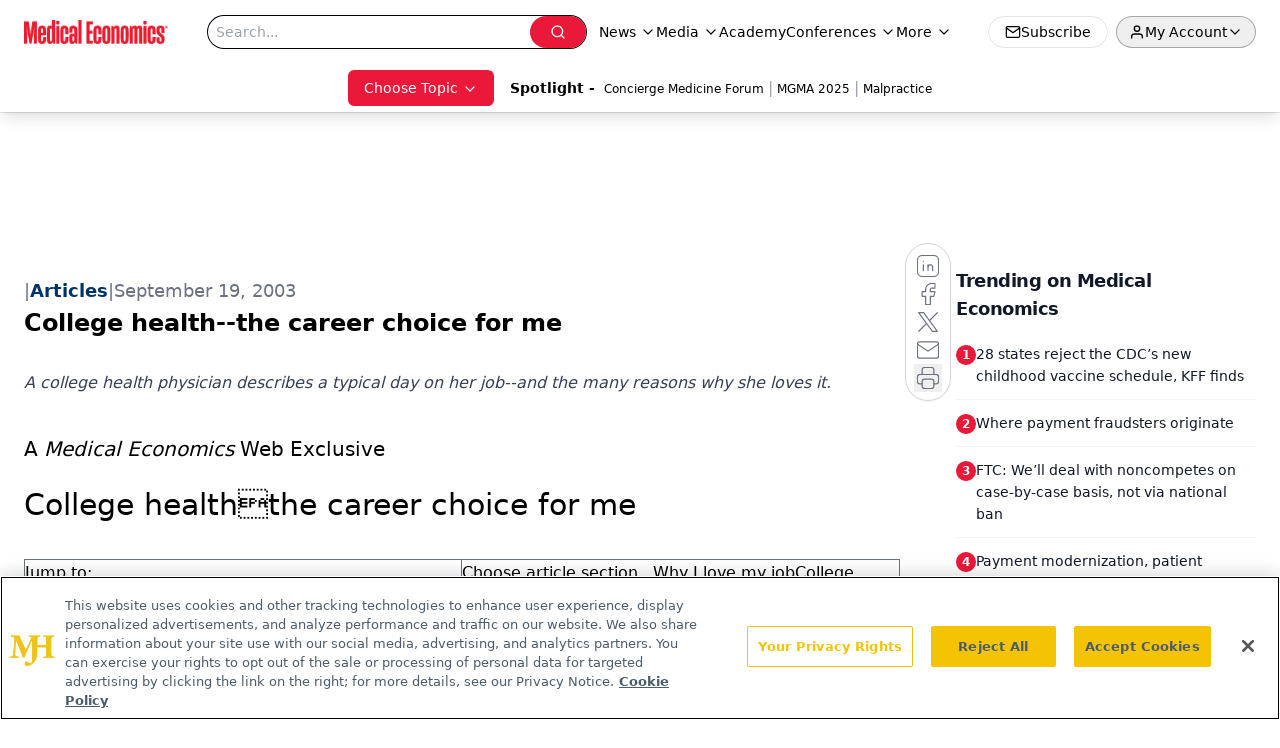

--- FILE ---
content_type: text/html; charset=utf-8
request_url: https://www.medicaleconomics.com/view/college-health-career-choice-me
body_size: 35117
content:
<!DOCTYPE html><html lang="en"> <head><link rel="prefetch" href="/logo.webp"><link rel="preconnect" href="https://www.googletagmanager.com"><link rel="preconnect" href="https://cdn.segment.com"><link rel="preconnect" href="https://www.lightboxcdn.com"><link rel="preconnect" href="https://cdn.cookielaw.org"><link rel="preconnect" href="https://pub.doubleverify.com"><link rel="preconnect" href="https://www.googletagservices.com"><link rel="dns-prefetch" href="https://cdn.jsdelivr.net"><link rel="preconnect" href="https://res.lassomarketing.io"><link rel="icon" href="/favicon.svg" type="image/svg+xml"><link rel="icon" href="/favicon.ico" sizes="any"><link rel="apple-touch-icon" href="/apple-touch-icon.png"><meta charset="UTF-8"><meta name="viewport" content="width=device-width, initial-scale=1.0"><title>College health--the career choice for me | Medical Economics</title><link rel="canonical" href="https://www.medicaleconomics.com/view/college-health-career-choice-me"><meta name="description" content="A college health physician describes a typical day on her job--and the many reasons why she loves it."><meta name="robots" content="index, follow"><meta property="og:title" content="College health--the career choice for me | Medical Economics"><meta property="og:type" content="website"><meta property="og:image" content="https://www.medicaleconomics.com/logo.webp"><meta property="og:url" content="https://www.medicaleconomics.com/view/college-health-career-choice-me"><meta property="og:image:url" content="https://www.medicaleconomics.com/logo.webp"><meta property="og:image:width" content="1200"><meta property="og:image:height" content="630"><meta property="og:image:alt" content="College health--the career choice for me | Medical Economics"><meta property="article:published_time" content="2026-02-02T08:34:34.234Z"><meta property="article:modified_time" content="2026-02-02T08:34:34.234Z"><meta property="article:tag" content="Pediatrics"><meta name="twitter:site" content="@medeconomics"><meta name="twitter:title" content="College health--the career choice for me | Medical Economics"><meta name="twitter:image" content="https://www.medicaleconomics.com/logo.webp"><meta name="twitter:image:alt" content="College health--the career choice for me | Medical Economics"><meta name="twitter:description" content="A college health physician describes a typical day on her job--and the many reasons why she loves it."><link rel="icon" href="/favicon.ico"><meta name="twitter:image" content="https://www.medicaleconomics.com/logo.webp"><meta name="twitter:title" content="College health--the career choice for me | Medical Economics"><meta name="twitter:description" content="A college health physician describes a typical day on her job--and the many reasons why she loves it."><script type="application/ld+json">{"@context":"https://schema.org","@type":"NewsArticle","headline":"College health--the career choice for me","datePublished":"2003-09-19T08:00:00.000Z","dateModified":"2020-11-12T18:21:24.000Z","inLanguage":"en-US","image":{"@type":"ImageObject","url":"https://www.medicaleconomics.com/logo.webp","caption":"College health--the career choice for me","alternateName":"College health--the career choice for me"},"thumbnail":{"@type":"ImageObject","url":"https://www.medicaleconomics.com/logo.webp","caption":"College health--the career choice for me","alternateName":"College health--the career choice for me"},"publisher":{"@type":"Organization","name":"Medical Economics","logo":{"@type":"ImageObject","url":"https://www.medicaleconomics.com/logo.webp"}},"keywords":"Pediatrics","articleBody":"A Medical Economics Web Exclusive\nCollege healththe career choice for me \n\nA college health physician describes a typical day on her joband   the many reasons why she loves it.\nBy Laurie Elwyn, MD\n  FP/Fort Collins, CO\n&quot;Have you been running a fever?&quot; I ask the young man on the exam   table.\n&quot;Yeah, man,&quot; he says, nodding his head, dreadlocks swinging wildly.   &quot;I was so hot, the other dudes could feel it from across the room.&quot;\nSuppressing a smile, I ask, &quot;Did you take your temperature?&quot;\n&quot;No, dude, I don&apos;t have one of those things.&quot; \nThose thermometer things, I assume he means. Of course he doesn&apos;t have one;   almost none of my patients do. I&apos;m a physician at the student health center   of Colorado State University in Fort Collins. A thermometer is probably not   at the top of anyone&apos;s list when packing for college. This teenager is unique,   though: Never in my 17 years of practicing medicine have I met a patient whose   fever literally heated up a whole room. And never before have I had a patient   refer to me as &quot;dude&quot;!\nThe next patient enters my office, plops down in the chair next to my desk   and tells me about her URI symptoms. After listening to her recitation, I guide   her up onto my exam table. Tongue blade in hand, I ask her to open her mouth,   and she says, &quot;I don&apos;t want you to be shocked, but I had my tongue pierced.&quot;   I assure her that I can handle it, and proceed with the exam. I don&apos;t say so,   but I could probably shock her with tales of the piercings I&apos;ve seen.\nAnother teenager with a cold comes next, followed by a young woman with an   ankle sprain, and a 21-year-old man with concerns about STDs. In the afternoon,   I sew up a finger laceration, refer a Taiwanese woman to an ENT for a peritonsillar   abscess, and field a phone call from an anxious mother 600 miles away. \nThen it&apos;s time to go home, and I really go home. I&apos;m completely free to concentrate   on my family because I have no after-hours call and no weekend work.\n\nWhy I love my job\nMy job as a college health physician is ideal in many ways. True, I don&apos;t make   the salary I might in private practice, but my work is challenging and satisfying.   And some days, I really do make a difference. Sometimes it&apos;s as simple as recommending   over-the-counter cold medications to a student who has never had a cold without   Mom there to help. Often, it&apos;s acting as a surrogate parent, offering sympathy   and calm reassurance to a frightened student far from home.\nLots of times, it&apos;s lifestyle counseling.\n&quot;I don&apos;t know why I&apos;m so tired all the time, I can&apos;t even stay awake in   class,&quot; one student complains.\n&quot;How much sleep are you getting at night?&quot; I ask.\n&quot;I usually get at least four or five hours,&quot; she replies.\nBingo!\nYears ago, college health physicians got a bad rap. College health centers   were sometimes seen as the bastion of last resort for physicians almost ready   to retire, or those who couldn&apos;t make it in private practice. A colleague regales   me with horror stories of some of the physicians she worked with 15 years ago.   One older gentleman was notorious for falling asleep with a patient in the room.   Another was less than accurate in his aim: He froze the skin a good centimeter   away from the wart he was trying to treat. And one was dismissed for self-prescription   of narcotics. But times have changed.\nNow, I work with a staff of six other physicianssome of the brightest   and most dedicated I have ever encountered. Our clinic also has numerous nurse   practitioners, a part-time psychiatrist, and a dental clinic. And there are   weekly visits from a dermatologist, allergist, optometrist, gynecologist, and   orthopedic surgeon. My job is made easier by a full staff of health educators   in our building, as well as drug and alcohol counselors. And the campus counseling   center is only a few buildings away.\nWith fully equipped lab, X-ray, pharmacy, and physical therapy departments,   we provide one-stop shopping for a campus of 24,000 students. We&apos;re also blessed   with easy access to the city hospital, good relationships with community physicians,   and most of the resources we need close by.\nAlthough many of the students have health insurance, our billing system is   simple. A health fee, paid by all students each semester with their tuition,   covers unlimited clinic visits. Our pharmacy, lab, and radiology charges are   billed to the student&apos;s university account held through the bursar&apos;s office,   so no cash is ever required. If needed, receipts are provided to students to   submit for third-party reimbursement. Although not without some insurance hassles,   such as preauthorization battles for medications and tests, mostly we are free   to concentrate on medicine.\n\nCollege health: anything but dull\n A misperception of those outside college health is that our days are filled   with simple diagnoses like colds, STDs, and minor injuries. True, like every   primary care physician, I have days when the most interesting patient has exudative   pharyngitis, with really big tonsils. But because of the large population of   foreign students and the propensity for college students to travel, some days   are anything but mundane. Several times every year we see a case of malaria   or another unusual infection.\nAnd the increasing number of older students also keeps us on our toes. A few   years ago, a woman in her 70s was a familiar sight around campus. She rode an   antiquated bicycle, dressed in layers of stale-smelling clothing, and was rumored   to be homeless. As a senior citizen, she was allowed to attend the university   tuition-free. Without health insurance or any means of support, her medical   concerns were challenging.\nSometimes I would groan when her name appeared on my daily schedule, knowing   how little I could do to help her. She seemed to be having a series of TIAs,   but refused any workup of her &quot;spells.&quot; But I&apos;ll never forget the   day she told me about her childhood, complete with daily whippings across her   bare legs. As I handed her a tissue for the tears pooling on her wrinkled cheeks,   my feelings for her turned to admiration that she was still physically and mentally   active and pursuing her education.\nThe students from the university&apos;s veterinary school can pose challenges, too.   Not only do they sometimes come in with interesting zoonoses, they also teach   me things. I recently learned that when a horse has strep throat it is called   the &quot;strangles,&quot; and that fluoxetine can be used for cats with behavioral   problems.\nThere are more than 900 institutional members of the American College Health   Association. Some health centers are small, with just a part-time nurse on staff,   and some are large and all-inclusive like the Hartshorn Health Service at Colorado   State University where I&apos;ve been practicing for the past seven years. But virtually   all college health centers emphasize preventive care. In fact, the university   administration encourages us to view every encounter with a student as a &quot;teachable   moment.&quot;\nMy final patient at the end of a long day has a temperature of 104.1 degrees.   Surprisingly, he doesn&apos;t appear especially ill. When I remark on his fever,   he says, &quot;Yeah, I thought I might have one. I think it&apos;s so high because   I&apos;ve had my coat on all day.&quot; Aha, I think, another teachable moment!\nInterested in a career in college health?\nAccording to the American College Health Association in Baltimore, the         median salary for an FP working as a college health physician was $91,800.         This figure is from the association&apos;s 1998 survey, the most recent one         available. For more information on job openings, check out the organization&apos;s         online classifieds at www.acha.org (click on &quot;Professional         Development &amp; Networking&quot;).\n\n \n\n\nLaurie Elwyn. College health--the career choice for me. \nMedical Economics\n Sep. 19, 2003;80.\n\n","description":"A college health physician describes a typical day on her job--and the many reasons why she loves it."}</script><script type="application/ld+json">{"@context":"https://schema.org","@type":"Organization","contactPoint":{"@type":"ContactPoint","availableLanguage":["English"]},"name":"Medical Economics","alternateName":"Medical Economics","description":"Medical Economics serves as the connection to Physician Practice Management, featuring financial strategies, business insights, and expert interviews.","email":"MJHINFO@MJHLIFESCIENCES.com​","telephone":"609-716-7777","sameAs":["https://twitter.com/medeconomics","https://www.facebook.com/MedicalEconomics","https://www.linkedin.com/company/5121360","/rss.xml"],"address":{"@type":"PostalAddress","streetAddress":"259 Prospect Plains Rd, Bldg H","addressLocality":"Monroe","addressRegion":"New Jersey","postalCode":"08831","addressCountry":"United States of America"},"foundingDate":"2000-10-18","founder":{"@type":"Person","name":"MJH Life Sciences"},"employees":[{"@type":"Person","name":"Silas Inman"},{"@type":"Person","name":"Chris Mazzolini"},{"@type":"Person","name":"Todd Shryock"}]}</script><script async src="https://cdn.jsdelivr.net/npm/@segment/analytics-consent-wrapper-onetrust@latest/dist/umd/analytics-onetrust.umd.js"></script>
 <script>
  window.dataLayer = window.dataLayer || [];
  function gtag(){dataLayer.push(arguments);}
  gtag('set' , 'developer_id.dYWJhMj', true);
  gtag('consent', 'default', {
      ad_storage: 'denied',
      analytics_storage: 'denied',
      functionality_storage: 'denied',
      personalization_storage: 'denied',
      security_storage: 'granted',
      ad_user_data: 'denied',
      ad_personalization: 'denied',
      region: [
        'AT',
        'BE',
        'BG',
        'HR',
        'CY',
        'CZ',
        'DK',
        'EE',
        'FI',
        'FR',
        'DE',
        'EL',
        'HU',
        'IE',
        'IT',
        'LV',
        'LT',
        'LU',
        'MT',
        'NL',
        'PL',
        'PT',
        'RO',
        'SK',
        'SI',
        'ES',
        'SE',
        'GB',
        'US-CA',
      ],
    });
    gtag('consent', 'default', {
      ad_storage: 'granted',
      analytics_storage: 'granted',
      functionality_storage: 'granted',
      personalization_storage: 'granted',
      security_storage: 'granted',
      ad_user_data: 'granted',
      ad_personalization: 'granted',
    });
    </script>
    <script src="https://cdn.cookielaw.org/scripttemplates/otSDKStub.js" type="text/javascript" charset="UTF-8" data-domain-script="0196a0a2-ee51-7cc2-babc-b23d7531d8a5"></script>
    <script type="text/javascript">function OptanonWrapper() {}</script>
    <script async type="text/plain" class="optanon-category-C0001" src="https://www.lightboxcdn.com/static/lightbox_mjh.js"></script>
  <script async type="text/plain" class="optanon-category-C0004" src="https://res.lassomarketing.io/scripts/lasso-imp-id-min.js"></script> 
   <script async type="text/javascript">
      !function(){var analytics=window.analytics=window.analytics||[];if(!analytics.initialize)if(analytics.invoked)window.console&&console.error&&console.error("Segment snippet included twice.");else{analytics.invoked=!0;analytics.methods=["trackSubmit","trackClick","trackLink","trackForm","pageview","identify","reset","group","track","ready","alias","debug","page","once","off","on","addSourceMiddleware","addIntegrationMiddleware","setAnonymousId","addDestinationMiddleware"];analytics.factory=function(e){return function(){var t=Array.prototype.slice.call(arguments);t.unshift(e);analytics.push(t);return analytics}};for(var e=0;e<analytics.methods.length;e++){var key=analytics.methods[e];analytics[key]=analytics.factory(key)}analytics.load=function(key,e){var t=document.createElement("script");t.type="text/javascript";t.async=!0;t.src="https://cdn.segment.com/analytics.js/v1/" + key + "/analytics.min.js";var n=document.getElementsByTagName("script")[0];n.parentNode.insertBefore(t,n);analytics._loadOptions=e};analytics.SNIPPET_VERSION="4.13.1";
      //check lasso , if lassoImpID doesnt exist try again in 1.25 seconds
      function checkLasso() {
        if (typeof lassoImpID !== 'undefined') {
          window.LassoImpressionID = lassoImpID();
          withOneTrust(analytics).load('BBbKMoOjmhsxPnbd2nO6osz3zq67DzuN');
          analytics.page({
            'LassoImpressionID': window.LassoImpressionID
          });
        } else {
          setTimeout(checkLasso, 1000);
        }
      }
          checkLasso();
            }}();
    </script><script class="optanon-category-C0001" type="text/plain" async src="https://one.medicaleconomics.com/tagmanager/scripts/one.js"></script><script async type="text/javascript" src="https://one.medicaleconomics.com/tagmanager/scripts/one.js"></script><script type="text/javascript" src="https://www.googletagservices.com/tag/js/gpt.js"></script><script async src="https://pub.doubleverify.com/dvtag/20083417/DV1815449/pub.js"></script><script type="text/javascript">
            window.onDvtagReady = function (callback, timeout = 750) { 
            window.dvtag = window.dvtag || {} 
            dvtag.cmd = dvtag.cmd || [] 
            const opt = { callback, timeout, timestamp: new Date().getTime() } 
            dvtag.cmd.push(function () { dvtag.queueAdRequest(opt) }) 
            setTimeout(function () { 
            const cb = opt.callback 
            opt.callback = null 
            if (cb) cb() 
            }, timeout) 
            } 
     </script><script>(function(){const gtmID = "WZTZTKT";

        (function (w, d, s, l, i) {
          w[l] = w[l] || [];
          w[l].push({ 'gtm.start': new Date().getTime(), event: 'gtm.js' });
          var f = d.getElementsByTagName(s)[0],
            j = d.createElement(s),
            dl = l != 'dataLayer' ? '&l=' + l : '';
          j.async = true;
          j.src = 'https://www.googletagmanager.com/gtm.js?id=' + i + dl;
          f.parentNode.insertBefore(j, f);
        })(window, document, 'script', 'dataLayer', 'GTM-' + gtmID);
      })();</script><!-- <ClientRouter  /> --><link rel="stylesheet" href="/_astro/_slug_.Blb5uRK0.css">
<style>.embla{overflow:hidden;height:100%;width:100%}.embla__container{display:flex;flex-direction:column;height:90%;padding:0 0 2%}.vjs-text-track-cue{font-size:1.5rem!important}.embla__slide{flex:0 0 100%;min-width:0;height:100%;display:flex;align-items:center;justify-content:center;margin:0 0 calc(15% / 9);opacity:.3;transform:scale(.95);transition:opacity .3s ease,transform .3s ease}.embla__slide.is-snapped{opacity:1;transform:scale(1);z-index:2}.embla__slide.is-in-view:not(.is-snapped){opacity:.6;transform:scale(.97)}.embla__slide:not(.is-snapped) .shorts-video-container:after{content:"";position:absolute;inset:0;background:linear-gradient(to bottom,#0000001a,#0000004d,#0000001a);pointer-events:none;z-index:1}.embla.is-wheel-scrolling{cursor:grabbing}.embla.is-wheel-scrolling .embla__slide{pointer-events:none}.shorts-item{height:100%;position:relative;display:flex;flex-direction:column;align-items:center;justify-content:center;padding:0}.shorts-video-container{position:relative;width:100%;height:100%;max-height:min(90vh,calc(100vw * 16 / 9));margin:0 auto;border-radius:12px}@supports (aspect-ratio: 9 / 16){.shorts-video-container{aspect-ratio:9 / 16;width:auto;height:100%}}@supports not (aspect-ratio: 9 / 16){.shorts-video-container{width:56.25vh;height:100%}}.shorts-video-wrapper{position:relative;width:100%;height:100%}.bg-shorts-container .video-js{width:100%!important;height:100%!important;-o-object-fit:cover;object-fit:cover;position:absolute;top:0;left:0}.bg-shorts-container .video-js video{width:100%!important;height:100%!important;-o-object-fit:cover;object-fit:cover;position:absolute;top:0;left:0}.bg-shorts-container{width:100%;height:100%;position:relative}@media (max-width: 768px){.shorts-video-container{max-width:90vw}@supports (aspect-ratio: 9 / 16){.shorts-video-container{height:100%;max-height:75vh}}}.shorts-navigation-btn{transition:all .2s ease-in-out}.shorts-navigation-btn:hover{transform:scale(1.1);background-color:#ffffff4d}.shorts-navigation-btn:active{transform:scale(.95)}@keyframes pulse{0%,to{opacity:1}50%{opacity:.5}}.loading-pulse{animation:pulse 2s cubic-bezier(.4,0,.6,1) infinite}.shorts-overlay{background:linear-gradient(to top,rgba(0,0,0,.8) 0%,rgba(0,0,0,.4) 50%,transparent 100%)}.shorts-navigation,.shorts-navigation button{z-index:9999!important;pointer-events:auto}@media (max-width: 768px){.shorts-navigation{right:8px}.shorts-navigation button{width:32px;height:32px}}
</style>
<link rel="stylesheet" href="/_astro/_slug_.DquC58Zs.css"><script type="module" src="/_astro/page.V2R8AmkL.js"></script></head> <body> <style>astro-island,astro-slot,astro-static-slot{display:contents}</style><script>(()=>{var e=async t=>{await(await t())()};(self.Astro||(self.Astro={})).load=e;window.dispatchEvent(new Event("astro:load"));})();</script><script>(()=>{var A=Object.defineProperty;var g=(i,o,a)=>o in i?A(i,o,{enumerable:!0,configurable:!0,writable:!0,value:a}):i[o]=a;var d=(i,o,a)=>g(i,typeof o!="symbol"?o+"":o,a);{let i={0:t=>m(t),1:t=>a(t),2:t=>new RegExp(t),3:t=>new Date(t),4:t=>new Map(a(t)),5:t=>new Set(a(t)),6:t=>BigInt(t),7:t=>new URL(t),8:t=>new Uint8Array(t),9:t=>new Uint16Array(t),10:t=>new Uint32Array(t),11:t=>1/0*t},o=t=>{let[l,e]=t;return l in i?i[l](e):void 0},a=t=>t.map(o),m=t=>typeof t!="object"||t===null?t:Object.fromEntries(Object.entries(t).map(([l,e])=>[l,o(e)]));class y extends HTMLElement{constructor(){super(...arguments);d(this,"Component");d(this,"hydrator");d(this,"hydrate",async()=>{var b;if(!this.hydrator||!this.isConnected)return;let e=(b=this.parentElement)==null?void 0:b.closest("astro-island[ssr]");if(e){e.addEventListener("astro:hydrate",this.hydrate,{once:!0});return}let c=this.querySelectorAll("astro-slot"),n={},h=this.querySelectorAll("template[data-astro-template]");for(let r of h){let s=r.closest(this.tagName);s!=null&&s.isSameNode(this)&&(n[r.getAttribute("data-astro-template")||"default"]=r.innerHTML,r.remove())}for(let r of c){let s=r.closest(this.tagName);s!=null&&s.isSameNode(this)&&(n[r.getAttribute("name")||"default"]=r.innerHTML)}let p;try{p=this.hasAttribute("props")?m(JSON.parse(this.getAttribute("props"))):{}}catch(r){let s=this.getAttribute("component-url")||"<unknown>",v=this.getAttribute("component-export");throw v&&(s+=` (export ${v})`),console.error(`[hydrate] Error parsing props for component ${s}`,this.getAttribute("props"),r),r}let u;await this.hydrator(this)(this.Component,p,n,{client:this.getAttribute("client")}),this.removeAttribute("ssr"),this.dispatchEvent(new CustomEvent("astro:hydrate"))});d(this,"unmount",()=>{this.isConnected||this.dispatchEvent(new CustomEvent("astro:unmount"))})}disconnectedCallback(){document.removeEventListener("astro:after-swap",this.unmount),document.addEventListener("astro:after-swap",this.unmount,{once:!0})}connectedCallback(){if(!this.hasAttribute("await-children")||document.readyState==="interactive"||document.readyState==="complete")this.childrenConnectedCallback();else{let e=()=>{document.removeEventListener("DOMContentLoaded",e),c.disconnect(),this.childrenConnectedCallback()},c=new MutationObserver(()=>{var n;((n=this.lastChild)==null?void 0:n.nodeType)===Node.COMMENT_NODE&&this.lastChild.nodeValue==="astro:end"&&(this.lastChild.remove(),e())});c.observe(this,{childList:!0}),document.addEventListener("DOMContentLoaded",e)}}async childrenConnectedCallback(){let e=this.getAttribute("before-hydration-url");e&&await import(e),this.start()}async start(){let e=JSON.parse(this.getAttribute("opts")),c=this.getAttribute("client");if(Astro[c]===void 0){window.addEventListener(`astro:${c}`,()=>this.start(),{once:!0});return}try{await Astro[c](async()=>{let n=this.getAttribute("renderer-url"),[h,{default:p}]=await Promise.all([import(this.getAttribute("component-url")),n?import(n):()=>()=>{}]),u=this.getAttribute("component-export")||"default";if(!u.includes("."))this.Component=h[u];else{this.Component=h;for(let f of u.split("."))this.Component=this.Component[f]}return this.hydrator=p,this.hydrate},e,this)}catch(n){console.error(`[astro-island] Error hydrating ${this.getAttribute("component-url")}`,n)}}attributeChangedCallback(){this.hydrate()}}d(y,"observedAttributes",["props"]),customElements.get("astro-island")||customElements.define("astro-island",y)}})();</script><astro-island uid="U6Qcx" prefix="r10" component-url="/_astro/atoms.Ch89ewdX.js" component-export="SanityClient" renderer-url="/_astro/client.4AZqD4Tw.js" props="{&quot;config&quot;:[0,{&quot;dataset&quot;:[0,&quot;medec&quot;],&quot;projectId&quot;:[0,&quot;0vv8moc6&quot;],&quot;useCdn&quot;:[0,true],&quot;token&quot;:[0,&quot;skIjFEmlzBmyZpjK8Zc1FQwpwi0Bv3wVI0WhSPJfe5wEiXkmkb3Rq7h5T1WLyvXaJAhM7sOBa2vXBRGxShTPYsvCpTSYuIFBEZnhapLqKMkXyRyxCYjZQYbPv4Zbdn7UMjfKcTbCwat1s1GKaDhqbiwIffPYLGtrK4hT6V3Xq32NfzOzScjn&quot;]}]}" ssr client="load" opts="{&quot;name&quot;:&quot;SanityClient&quot;,&quot;value&quot;:true}"></astro-island> <astro-island uid="ZYTJLQ" prefix="r11" component-url="/_astro/react.hrQvyCJB.js" component-export="AuthInit" renderer-url="/_astro/client.4AZqD4Tw.js" props="{&quot;config&quot;:[0,{&quot;region&quot;:[0,&quot;us-east-1&quot;],&quot;userPoolId&quot;:[0,&quot;us-east-1_qvUR8zszr&quot;],&quot;userPoolClientId&quot;:[0,&quot;24ijacm6ndmn6rscthfbnb3g23&quot;],&quot;oauthDomain&quot;:[0,&quot;auth.mjhlifesciences.com&quot;],&quot;redirectSignIn&quot;:[1,[[0,&quot;https://www.medicaleconomics.com/auth/callback&quot;]]],&quot;redirectSignOut&quot;:[1,[[0,&quot;https://www.medicaleconomics.com&quot;]]]}]}" ssr client="load" opts="{&quot;name&quot;:&quot;AuthInit&quot;,&quot;value&quot;:true}"></astro-island> <!-- <VisualEditing enabled={visualEditingEnabled} zIndex={1000} /> --> <script>(()=>{var e=async t=>{await(await t())()};(self.Astro||(self.Astro={})).only=e;window.dispatchEvent(new Event("astro:only"));})();</script><astro-island uid="Z20fUrj" component-url="/_astro/index.qum6FzgI.js" component-export="default" renderer-url="/_astro/client.4AZqD4Tw.js" props="{&quot;settings&quot;:[0,{&quot;siteConfig&quot;:[0,{&quot;sanityClientConfig&quot;:[0,{&quot;dataset&quot;:[0,&quot;medec&quot;],&quot;projectId&quot;:[0,&quot;0vv8moc6&quot;],&quot;useCdn&quot;:[0,true],&quot;token&quot;:[0,&quot;skIjFEmlzBmyZpjK8Zc1FQwpwi0Bv3wVI0WhSPJfe5wEiXkmkb3Rq7h5T1WLyvXaJAhM7sOBa2vXBRGxShTPYsvCpTSYuIFBEZnhapLqKMkXyRyxCYjZQYbPv4Zbdn7UMjfKcTbCwat1s1GKaDhqbiwIffPYLGtrK4hT6V3Xq32NfzOzScjn&quot;]}],&quot;customSpecialtyText&quot;:[0,&quot;Choose Topic&quot;],&quot;gtmID&quot;:[0,&quot;WZTZTKT&quot;],&quot;title&quot;:[0,&quot;Medical Economics&quot;],&quot;liveDomain&quot;:[0,&quot;www.medicaleconomics.com&quot;],&quot;logo&quot;:[0,&quot;/logo.webp&quot;],&quot;white_logo&quot;:[0,&quot;/logo-white.webp&quot;],&quot;megaMenuTaxName&quot;:[0,&quot;clinical&quot;],&quot;twitter&quot;:[0,&quot;@medeconomics&quot;],&quot;onejs&quot;:[0,&quot;https://one.medicaleconomics.com/tagmanager/scripts/one.js&quot;],&quot;oneTrustId&quot;:[0,&quot;0196a0a2-ee51-7cc2-babc-b23d7531d8a5&quot;],&quot;sharingImageUrl&quot;:[0,&quot;https://www.medicaleconomics.com/logo.webp&quot;],&quot;subscribe&quot;:[0,{&quot;href&quot;:[0,&quot;/newsletter&quot;],&quot;text&quot;:[0,&quot;Stay informed and empowered with Medical Economics enewsletter, delivering expert insights, financial strategies, practice management tips and technology trends — tailored for today’s physicians.&quot;]}],&quot;subFooterLinks&quot;:[1,[[0,{&quot;url&quot;:[0,&quot;/&quot;],&quot;title&quot;:[0,&quot;Home&quot;]}]]]}],&quot;styleConfig&quot;:[0,{&quot;navigation&quot;:[0,5],&quot;footer&quot;:[0,1],&quot;featureDeck&quot;:[0,1],&quot;featureSlider&quot;:[0,1]}],&quot;adConfig&quot;:[0,{&quot;networkID&quot;:[0,&quot;4688&quot;],&quot;adUnit&quot;:[0,&quot;medicaleconomics&quot;]}],&quot;pageConfig&quot;:[0,{&quot;publicationName&quot;:[0,&quot;Medical Economics&quot;],&quot;publicationUrl&quot;:[0,&quot;journals&quot;],&quot;authorUrl&quot;:[0,&quot;authors&quot;],&quot;cmeUrl&quot;:[0,&quot;https://www.gotoper.com&quot;]}],&quot;sanityConfig&quot;:[0,{&quot;taxonomy&quot;:[0,{&quot;news&quot;:[0,&quot;medical_economics_taxonomy_5115_news&quot;],&quot;conference&quot;:[0,&quot;medical_economics_documentGroup_53589_conference&quot;],&quot;clinical&quot;:[0,&quot;medical_economics_taxonomy_5507_clinical&quot;]}],&quot;docGroup&quot;:[0,{&quot;conference&quot;:[0,&quot;medical_economics_documentGroup_53589_conference&quot;]}],&quot;contentCategory&quot;:[0,{&quot;podcasts&quot;:[0,&quot;93d57b69-2d72-45fe-8b8a-d18e7e7e5f20&quot;],&quot;hero&quot;:[0,&quot;2504da4c-b21a-465e-88ba-3841a00c0395&quot;],&quot;videos&quot;:[0,&quot;42000fd0-0d05-4832-9f2c-62c21079b76c&quot;],&quot;slideshows&quot;:[0,&quot;61085300-0cae-4cd1-b0e8-26323ac5c2e6&quot;],&quot;articles&quot;:[0,&quot;8bdaa7fc-960a-4b57-b076-75fdce3741bb&quot;],&quot;poll&quot;:[0,&quot;9e4880fc-85b8-4ffb-a066-79af8dfaa4e1&quot;]}]}],&quot;gateEnabled&quot;:[0,&quot;modal&quot;],&quot;sMaxAge&quot;:[0,300],&quot;staleWhileRevalidate&quot;:[0,329],&quot;allowedDomains&quot;:[1,[[0,&quot;ce.dvm360.com&quot;],[0,&quot;www.pharmacytimes.org&quot;],[0,&quot;www.gotoper.com&quot;]]],&quot;siteColors&quot;:[0,{&quot;from&quot;:[0,&quot;#ed1b2f&quot;],&quot;to&quot;:[0,&quot;#373a3c&quot;]}],&quot;docGroupToGate&quot;:[1,[[0,&quot;89f60ccb-913e-43b3-8c21-2ead2aeef67f&quot;],[0,&quot;e150223c-f7cd-481c-b12d-00b6411bd5b3&quot;],[0,&quot;7e803a97-0d82-4e4a-945a-c8627958959b&quot;],[0,&quot;bc94d1e1-1957-46e9-bbab-3665bebb1446&quot;],[0,&quot;79bb9cab-787e-48ed-8352-e77ac6ec9221&quot;],[0,&quot;a999653f-ade7-465b-9089-25ae4fa8a651&quot;],[0,&quot;20444282-96fb-42ee-a549-2ab5a0453c1c&quot;]]],&quot;partnerBrandsLogos&quot;:[1,[[0,{&quot;id&quot;:[0,0],&quot;src&quot;:[0,&quot;/pmdLogo.png&quot;],&quot;alt&quot;:[0,&quot;Physicians Money Digest&quot;],&quot;link&quot;:[0,&quot;https://www.medicaleconomics.com/physicians-money-digest&quot;],&quot;isMain&quot;:[0,true]}],[0,{&quot;id&quot;:[0,2],&quot;src&quot;:[0,&quot;/PhysiciansFinancialNews_black.png&quot;],&quot;alt&quot;:[0,&quot;Physicians Financial News&quot;],&quot;link&quot;:[0,&quot;https://www.medicaleconomics.com/topics/physicians-financial-news&quot;],&quot;width&quot;:[0,160],&quot;height&quot;:[0,40]}],[0,{&quot;id&quot;:[0,3],&quot;src&quot;:[0,&quot;/physicians_practice.png&quot;],&quot;alt&quot;:[0,&quot;Physicians Practice&quot;],&quot;link&quot;:[0,&quot;https://www.physicianspractice.com/&quot;],&quot;width&quot;:[0,160],&quot;height&quot;:[0,40]}],[0,{&quot;id&quot;:[0,4],&quot;src&quot;:[0,&quot;/chief-healthcare-executive-logo.png&quot;],&quot;alt&quot;:[0,&quot;Chief Healthcare Executive&quot;],&quot;link&quot;:[0,&quot;https://www.chiefhealthcareexecutive.com/&quot;],&quot;width&quot;:[0,160],&quot;height&quot;:[0,40]}],[0,{&quot;id&quot;:[0,5],&quot;src&quot;:[0,&quot;/patientcareonline.png&quot;],&quot;alt&quot;:[0,&quot;Patient Care Online&quot;],&quot;link&quot;:[0,&quot;https://www.patientcareonline.com/&quot;],&quot;width&quot;:[0,147],&quot;height&quot;:[0,20]}]]]}],&quot;targeting&quot;:[0,{&quot;content_placement&quot;:[1,[[0,&quot;news&quot;]]],&quot;document_url&quot;:[1,[[0,&quot;college-health-career-choice-me&quot;]]],&quot;document_group&quot;:[1,[]],&quot;content_group&quot;:[1,[]],&quot;rootDocumentGroup&quot;:[1,[]],&quot;issue_url&quot;:[1,[]],&quot;publication_url&quot;:[1,[]],&quot;tags&quot;:[1,[[0,&quot;Pediatrics&quot;]]],&quot;hostname&quot;:[0,&quot;www.medicaleconomics.com&quot;],&quot;adLayer&quot;:[0,{&quot;adSlotSelection&quot;:[1,[]]}]}],&quot;gateData&quot;:[0,{}]}" ssr client="only" opts="{&quot;name&quot;:&quot;ADWelcome&quot;,&quot;value&quot;:true}"></astro-island> <astro-island uid="Z2eoimu" prefix="r69" component-url="/_astro/ADFloatingFooter.BD49CBHT.js" component-export="default" renderer-url="/_astro/client.4AZqD4Tw.js" props="{&quot;networkID&quot;:[0,&quot;4688&quot;],&quot;adUnit&quot;:[0,&quot;medicaleconomics&quot;],&quot;targeting&quot;:[0,{&quot;content_placement&quot;:[1,[[0,&quot;news&quot;]]],&quot;document_url&quot;:[1,[[0,&quot;college-health-career-choice-me&quot;]]],&quot;document_group&quot;:[1,[]],&quot;content_group&quot;:[1,[]],&quot;rootDocumentGroup&quot;:[1,[]],&quot;issue_url&quot;:[1,[]],&quot;publication_url&quot;:[1,[]],&quot;tags&quot;:[1,[[0,&quot;Pediatrics&quot;]]],&quot;hostname&quot;:[0,&quot;www.medicaleconomics.com&quot;],&quot;adLayer&quot;:[0,{&quot;adSlotSelection&quot;:[1,[]]}]}]}" ssr client="load" opts="{&quot;name&quot;:&quot;ADFloatingFooter&quot;,&quot;value&quot;:true}"></astro-island>       <astro-island uid="Z1TAs23" prefix="r70" component-url="/_astro/ui.BfbiW2ft.js" component-export="N5" renderer-url="/_astro/client.4AZqD4Tw.js" props="{&quot;data&quot;:[0,{&quot;logoImage&quot;:[0,&quot;/logo.webp&quot;],&quot;mainLinks&quot;:[1,[[0,{&quot;_createdAt&quot;:[0,&quot;2020-04-06T12:37:51Z&quot;],&quot;_id&quot;:[0,&quot;307b83b6-4703-460d-8a5f-d05e64040a09&quot;],&quot;_rev&quot;:[0,&quot;5i1UAKobfE51uwM0R3qYcu&quot;],&quot;_type&quot;:[0,&quot;mainNavigation&quot;],&quot;_updatedAt&quot;:[0,&quot;2020-04-06T12:38:10Z&quot;],&quot;is_active&quot;:[0,true],&quot;name&quot;:[0,&quot;News&quot;],&quot;navParent&quot;:[0,null],&quot;sortOrder&quot;:[0,1],&quot;subQuery&quot;:[1,[[0,{&quot;_createdAt&quot;:[0,&quot;2020-04-06T12:38:05Z&quot;],&quot;_id&quot;:[0,&quot;4caa577b-6b5b-4abc-924e-af16fb1a4d6d&quot;],&quot;_rev&quot;:[0,&quot;edv56NZH7YFKhIUY3d82MV&quot;],&quot;_type&quot;:[0,&quot;mainNavigation&quot;],&quot;_updatedAt&quot;:[0,&quot;2020-06-22T03:03:32Z&quot;],&quot;children&quot;:[1,[]],&quot;is_active&quot;:[0,true],&quot;name&quot;:[0,&quot;All News&quot;],&quot;navParent&quot;:[0,{&quot;_ref&quot;:[0,&quot;307b83b6-4703-460d-8a5f-d05e64040a09&quot;],&quot;_type&quot;:[0,&quot;reference&quot;]}],&quot;url&quot;:[0,&quot;/news&quot;]}],[0,{&quot;_createdAt&quot;:[0,&quot;2020-04-15T10:36:59Z&quot;],&quot;_id&quot;:[0,&quot;8824153c-358a-4948-bf7b-9ef026caef02&quot;],&quot;_rev&quot;:[0,&quot;sP0wdn78rE7gzXQzzR25Wb&quot;],&quot;_type&quot;:[0,&quot;mainNavigation&quot;],&quot;_updatedAt&quot;:[0,&quot;2020-08-19T17:50:16Z&quot;],&quot;children&quot;:[1,[]],&quot;is_active&quot;:[0,true],&quot;name&quot;:[0,&quot;Careers&quot;],&quot;navParent&quot;:[0,{&quot;_ref&quot;:[0,&quot;307b83b6-4703-460d-8a5f-d05e64040a09&quot;],&quot;_type&quot;:[0,&quot;reference&quot;]}],&quot;url&quot;:[0,&quot;/topics/careers&quot;]}],[0,{&quot;_createdAt&quot;:[0,&quot;2020-04-06T12:38:26Z&quot;],&quot;_id&quot;:[0,&quot;0d3804b9-52c0-4ff0-ac2c-a3f3e4cddaa0&quot;],&quot;_rev&quot;:[0,&quot;sP0wdn78rE7gzXQzzR25VS&quot;],&quot;_type&quot;:[0,&quot;mainNavigation&quot;],&quot;_updatedAt&quot;:[0,&quot;2020-08-19T17:50:11Z&quot;],&quot;children&quot;:[1,[]],&quot;is_active&quot;:[0,true],&quot;name&quot;:[0,&quot;Legal&quot;],&quot;navParent&quot;:[0,{&quot;_ref&quot;:[0,&quot;307b83b6-4703-460d-8a5f-d05e64040a09&quot;],&quot;_type&quot;:[0,&quot;reference&quot;]}],&quot;url&quot;:[0,&quot;/topics/legal&quot;]}],[0,{&quot;_createdAt&quot;:[0,&quot;2020-04-06T12:38:54Z&quot;],&quot;_id&quot;:[0,&quot;56b47110-7139-4bb2-bf1b-c08506bd22e1&quot;],&quot;_rev&quot;:[0,&quot;dwzss1HGi2sMjdPkmbMfzY&quot;],&quot;_type&quot;:[0,&quot;mainNavigation&quot;],&quot;_updatedAt&quot;:[0,&quot;2020-08-19T17:50:05Z&quot;],&quot;children&quot;:[1,[]],&quot;is_active&quot;:[0,true],&quot;name&quot;:[0,&quot;Money&quot;],&quot;navParent&quot;:[0,{&quot;_ref&quot;:[0,&quot;307b83b6-4703-460d-8a5f-d05e64040a09&quot;],&quot;_type&quot;:[0,&quot;reference&quot;]}],&quot;url&quot;:[0,&quot;/topics/money&quot;]}],[0,{&quot;_createdAt&quot;:[0,&quot;2020-04-06T12:39:09Z&quot;],&quot;_id&quot;:[0,&quot;af88c280-de89-4b4c-bc2d-b326a3396aa6&quot;],&quot;_rev&quot;:[0,&quot;dwzss1HGi2sMjdPkmbMfKG&quot;],&quot;_type&quot;:[0,&quot;mainNavigation&quot;],&quot;_updatedAt&quot;:[0,&quot;2020-08-19T17:50:00Z&quot;],&quot;children&quot;:[1,[]],&quot;is_active&quot;:[0,true],&quot;name&quot;:[0,&quot;Opinion&quot;],&quot;navParent&quot;:[0,{&quot;_ref&quot;:[0,&quot;307b83b6-4703-460d-8a5f-d05e64040a09&quot;],&quot;_type&quot;:[0,&quot;reference&quot;]}],&quot;url&quot;:[0,&quot;/topics/opinion&quot;]}],[0,{&quot;_createdAt&quot;:[0,&quot;2021-02-11T17:05:18Z&quot;],&quot;_id&quot;:[0,&quot;ddd017c1-c691-438e-8183-70680b710fff&quot;],&quot;_rev&quot;:[0,&quot;t3JEo2gi1DvmZ9Fw12a1Wc&quot;],&quot;_type&quot;:[0,&quot;mainNavigation&quot;],&quot;_updatedAt&quot;:[0,&quot;2021-05-04T15:00:14Z&quot;],&quot;children&quot;:[1,[]],&quot;is_active&quot;:[0,true],&quot;name&quot;:[0,&quot;Physicians Financial News&quot;],&quot;navParent&quot;:[0,{&quot;_ref&quot;:[0,&quot;307b83b6-4703-460d-8a5f-d05e64040a09&quot;],&quot;_type&quot;:[0,&quot;reference&quot;]}],&quot;url&quot;:[0,&quot;/topics/physicians-financial-news&quot;]}],[0,{&quot;_createdAt&quot;:[0,&quot;2020-04-06T12:39:30Z&quot;],&quot;_id&quot;:[0,&quot;09b9bef5-b505-4889-ae91-ee98155553e8&quot;],&quot;_rev&quot;:[0,&quot;4S8KJdNJg7wGuXoTN8PcPN&quot;],&quot;_type&quot;:[0,&quot;mainNavigation&quot;],&quot;_updatedAt&quot;:[0,&quot;2020-08-19T17:49:53Z&quot;],&quot;children&quot;:[1,[]],&quot;is_active&quot;:[0,true],&quot;name&quot;:[0,&quot;Practice Management&quot;],&quot;navParent&quot;:[0,{&quot;_ref&quot;:[0,&quot;307b83b6-4703-460d-8a5f-d05e64040a09&quot;],&quot;_type&quot;:[0,&quot;reference&quot;]}],&quot;url&quot;:[0,&quot;/topics/practice-management&quot;]}],[0,{&quot;_createdAt&quot;:[0,&quot;2020-04-06T12:39:40Z&quot;],&quot;_id&quot;:[0,&quot;be8076de-3627-4122-bf39-2209fbaa6f39&quot;],&quot;_rev&quot;:[0,&quot;dwzss1HGi2sMjdPkmbMej6&quot;],&quot;_type&quot;:[0,&quot;mainNavigation&quot;],&quot;_updatedAt&quot;:[0,&quot;2020-08-19T17:49:56Z&quot;],&quot;children&quot;:[1,[]],&quot;is_active&quot;:[0,true],&quot;name&quot;:[0,&quot;Technology&quot;],&quot;navParent&quot;:[0,{&quot;_ref&quot;:[0,&quot;307b83b6-4703-460d-8a5f-d05e64040a09&quot;],&quot;_type&quot;:[0,&quot;reference&quot;]}],&quot;url&quot;:[0,&quot;/topics/technology&quot;]}]]]}],[0,{&quot;_createdAt&quot;:[0,&quot;2020-04-06T12:40:51Z&quot;],&quot;_id&quot;:[0,&quot;48572d3f-9d22-46de-9cf0-56a629375e62&quot;],&quot;_rev&quot;:[0,&quot;5i1UAKobfE51uwM0R3qYcu&quot;],&quot;_type&quot;:[0,&quot;mainNavigation&quot;],&quot;_updatedAt&quot;:[0,&quot;2020-04-27T14:02:43Z&quot;],&quot;is_active&quot;:[0,true],&quot;name&quot;:[0,&quot;Media&quot;],&quot;navParent&quot;:[0,null],&quot;sortOrder&quot;:[0,2],&quot;subQuery&quot;:[1,[[0,{&quot;_createdAt&quot;:[0,&quot;2020-12-16T06:38:27Z&quot;],&quot;_id&quot;:[0,&quot;15492931-488f-4b1d-8c73-c0aff382a00e&quot;],&quot;_rev&quot;:[0,&quot;kAc0HCHylXv09U5SUCuVdE&quot;],&quot;_type&quot;:[0,&quot;mainNavigation&quot;],&quot;_updatedAt&quot;:[0,&quot;2020-12-23T13:42:30Z&quot;],&quot;children&quot;:[1,[]],&quot;is_active&quot;:[0,true],&quot;name&quot;:[0,&quot;Around the Practice&quot;],&quot;navParent&quot;:[0,{&quot;_ref&quot;:[0,&quot;48572d3f-9d22-46de-9cf0-56a629375e62&quot;],&quot;_type&quot;:[0,&quot;reference&quot;]}],&quot;url&quot;:[0,&quot;/around-the-practice&quot;]}],[0,{&quot;_createdAt&quot;:[0,&quot;2022-08-23T15:04:07Z&quot;],&quot;_id&quot;:[0,&quot;521ef3a7-64e6-44c9-b504-cbc71f22076a&quot;],&quot;_rev&quot;:[0,&quot;WJeRHhNWTwJKd7j3xMtcXD&quot;],&quot;_type&quot;:[0,&quot;mainNavigation&quot;],&quot;_updatedAt&quot;:[0,&quot;2022-08-23T15:05:07Z&quot;],&quot;children&quot;:[1,[]],&quot;is_active&quot;:[0,true],&quot;name&quot;:[0,&quot;Between The Lines&quot;],&quot;navParent&quot;:[0,{&quot;_ref&quot;:[0,&quot;48572d3f-9d22-46de-9cf0-56a629375e62&quot;],&quot;_type&quot;:[0,&quot;reference&quot;]}],&quot;url&quot;:[0,&quot;/between-the-lines&quot;]}],[0,{&quot;_createdAt&quot;:[0,&quot;2021-03-31T16:00:09Z&quot;],&quot;_id&quot;:[0,&quot;744ba560-6733-40e5-a65e-e2edda7b22e6&quot;],&quot;_rev&quot;:[0,&quot;wRNzBt6uDHj7M0jzqLIHmf&quot;],&quot;_type&quot;:[0,&quot;mainNavigation&quot;],&quot;_updatedAt&quot;:[0,&quot;2021-03-31T16:00:09Z&quot;],&quot;children&quot;:[1,[]],&quot;is_active&quot;:[0,true],&quot;name&quot;:[0,&quot;Clinical Consult&quot;],&quot;navParent&quot;:[0,{&quot;_ref&quot;:[0,&quot;48572d3f-9d22-46de-9cf0-56a629375e62&quot;],&quot;_type&quot;:[0,&quot;reference&quot;]}],&quot;url&quot;:[0,&quot;/clinical-consult&quot;]}],[0,{&quot;_createdAt&quot;:[0,&quot;2020-08-05T14:45:20Z&quot;],&quot;_id&quot;:[0,&quot;970bee6b-aa78-49f6-91e9-6b652921d46e&quot;],&quot;_rev&quot;:[0,&quot;GeM6ny2T6Y1Qp0cm9ptb4E&quot;],&quot;_type&quot;:[0,&quot;mainNavigation&quot;],&quot;_updatedAt&quot;:[0,&quot;2020-08-05T14:45:37Z&quot;],&quot;children&quot;:[1,[]],&quot;is_active&quot;:[0,true],&quot;name&quot;:[0,&quot;Expert Interviews&quot;],&quot;navParent&quot;:[0,{&quot;_ref&quot;:[0,&quot;48572d3f-9d22-46de-9cf0-56a629375e62&quot;],&quot;_type&quot;:[0,&quot;reference&quot;]}],&quot;url&quot;:[0,&quot;/expert-interviews&quot;]}],[0,{&quot;_createdAt&quot;:[0,&quot;2020-04-06T12:41:12Z&quot;],&quot;_id&quot;:[0,&quot;f3d559b7-4f21-4c94-96b1-b70cd14c4507&quot;],&quot;_rev&quot;:[0,&quot;edv56NZH7YFKhIUY3d82MV&quot;],&quot;_type&quot;:[0,&quot;mainNavigation&quot;],&quot;_updatedAt&quot;:[0,&quot;2020-06-22T03:03:32Z&quot;],&quot;children&quot;:[1,[]],&quot;is_active&quot;:[0,true],&quot;name&quot;:[0,&quot;Medical Economics Pulse&quot;],&quot;navParent&quot;:[0,{&quot;_ref&quot;:[0,&quot;48572d3f-9d22-46de-9cf0-56a629375e62&quot;],&quot;_type&quot;:[0,&quot;reference&quot;]}],&quot;url&quot;:[0,&quot;/medical-economics-pulse&quot;]}],[0,{&quot;_createdAt&quot;:[0,&quot;2020-06-24T16:53:02Z&quot;],&quot;_id&quot;:[0,&quot;2d9de525-3149-4f04-bf5a-c34bffc017c4&quot;],&quot;_rev&quot;:[0,&quot;HtOyohbPKXsusbCmdNKfI6&quot;],&quot;_type&quot;:[0,&quot;mainNavigation&quot;],&quot;_updatedAt&quot;:[0,&quot;2021-07-29T14:49:35Z&quot;],&quot;blank&quot;:[0,true],&quot;children&quot;:[1,[]],&quot;is_active&quot;:[0,true],&quot;name&quot;:[0,&quot;Medical World News&quot;],&quot;navParent&quot;:[0,{&quot;_ref&quot;:[0,&quot;48572d3f-9d22-46de-9cf0-56a629375e62&quot;],&quot;_type&quot;:[0,&quot;reference&quot;]}],&quot;url&quot;:[0,&quot;https://www.medicalworldnews.com/&quot;]}],[0,{&quot;_createdAt&quot;:[0,&quot;2020-08-05T14:45:02Z&quot;],&quot;_id&quot;:[0,&quot;e84e6ddc-5629-4a83-8202-101b5518a022&quot;],&quot;_rev&quot;:[0,&quot;fy07F2ZCeISaRoOxd5DVcI&quot;],&quot;_system&quot;:[0,{&quot;base&quot;:[0,{&quot;id&quot;:[0,&quot;e84e6ddc-5629-4a83-8202-101b5518a022&quot;],&quot;rev&quot;:[0,&quot;NCRmx1hVt53BGtkLG596SQ&quot;]}]}],&quot;_type&quot;:[0,&quot;mainNavigation&quot;],&quot;_updatedAt&quot;:[0,&quot;2025-07-21T16:41:45Z&quot;],&quot;children&quot;:[1,[]],&quot;is_active&quot;:[0,true],&quot;name&quot;:[0,&quot;Off The Chart Podcast&quot;],&quot;navParent&quot;:[0,{&quot;_ref&quot;:[0,&quot;48572d3f-9d22-46de-9cf0-56a629375e62&quot;],&quot;_type&quot;:[0,&quot;reference&quot;]}],&quot;url&quot;:[0,&quot;/podcasts&quot;]}],[0,{&quot;_createdAt&quot;:[0,&quot;2022-06-23T17:22:05Z&quot;],&quot;_id&quot;:[0,&quot;9db8892c-2d8e-4918-a9fe-5e3f449a09c2&quot;],&quot;_rev&quot;:[0,&quot;LKxYTkUF9yNVUfdbopYTlX&quot;],&quot;_type&quot;:[0,&quot;mainNavigation&quot;],&quot;_updatedAt&quot;:[0,&quot;2022-07-06T20:20:46Z&quot;],&quot;children&quot;:[1,[]],&quot;is_active&quot;:[0,true],&quot;name&quot;:[0,&quot;Physician Report&quot;],&quot;navParent&quot;:[0,{&quot;_ref&quot;:[0,&quot;48572d3f-9d22-46de-9cf0-56a629375e62&quot;],&quot;_type&quot;:[0,&quot;reference&quot;]}],&quot;url&quot;:[0,&quot;/physician-report&quot;]}],[0,{&quot;_createdAt&quot;:[0,&quot;2021-07-28T19:57:51Z&quot;],&quot;_id&quot;:[0,&quot;c157bca6-7fe5-4967-9d49-59d3241ea8ee&quot;],&quot;_rev&quot;:[0,&quot;I7r25Jbl84KutlgtfPcXiP&quot;],&quot;_type&quot;:[0,&quot;mainNavigation&quot;],&quot;_updatedAt&quot;:[0,&quot;2021-07-28T19:57:51Z&quot;],&quot;children&quot;:[1,[]],&quot;is_active&quot;:[0,true],&quot;name&quot;:[0,&quot;PrimaryView&quot;],&quot;navParent&quot;:[0,{&quot;_ref&quot;:[0,&quot;48572d3f-9d22-46de-9cf0-56a629375e62&quot;],&quot;_type&quot;:[0,&quot;reference&quot;]}],&quot;url&quot;:[0,&quot;/primaryview&quot;]}],[0,{&quot;_createdAt&quot;:[0,&quot;2025-04-29T15:34:10Z&quot;],&quot;_id&quot;:[0,&quot;01888da4-55fd-4e4b-8927-12a2aadce111&quot;],&quot;_rev&quot;:[0,&quot;CyThGFJTIJ0ZH3EARierwe&quot;],&quot;_type&quot;:[0,&quot;mainNavigation&quot;],&quot;_updatedAt&quot;:[0,&quot;2025-04-29T15:34:22Z&quot;],&quot;children&quot;:[1,[]],&quot;is_active&quot;:[0,true],&quot;name&quot;:[0,&quot;Slideshows&quot;],&quot;navParent&quot;:[0,{&quot;_ref&quot;:[0,&quot;48572d3f-9d22-46de-9cf0-56a629375e62&quot;],&quot;_type&quot;:[0,&quot;reference&quot;]}],&quot;url&quot;:[0,&quot;/slideshows&quot;]}]]],&quot;url&quot;:[0,&quot;/videos&quot;]}],[0,{&quot;_createdAt&quot;:[0,&quot;2023-12-20T13:27:14Z&quot;],&quot;_id&quot;:[0,&quot;523fc287-8299-4b7b-a709-91317ab419c0&quot;],&quot;_rev&quot;:[0,&quot;V4QUz6N4dC6YqomOXu0H6R&quot;],&quot;_type&quot;:[0,&quot;mainNavigation&quot;],&quot;_updatedAt&quot;:[0,&quot;2023-12-20T13:29:02Z&quot;],&quot;is_active&quot;:[0,true],&quot;name&quot;:[0,&quot;Academy&quot;],&quot;navParent&quot;:[0,null],&quot;needSegmentSupport&quot;:[0,false],&quot;sortOrder&quot;:[0,3],&quot;subQuery&quot;:[1,[]],&quot;url&quot;:[0,&quot;/practice-academy&quot;]}],[0,{&quot;_createdAt&quot;:[0,&quot;2020-04-06T12:40:24Z&quot;],&quot;_id&quot;:[0,&quot;5c3de24d-0937-47d5-8271-1901b3d1747d&quot;],&quot;_rev&quot;:[0,&quot;28Ey2N6aiyTS8vMpxcD313&quot;],&quot;_type&quot;:[0,&quot;mainNavigation&quot;],&quot;_updatedAt&quot;:[0,&quot;2023-12-20T13:28:18Z&quot;],&quot;is_active&quot;:[0,true],&quot;name&quot;:[0,&quot;Conferences&quot;],&quot;navParent&quot;:[0,null],&quot;sortOrder&quot;:[0,4],&quot;subQuery&quot;:[1,[[0,{&quot;_createdAt&quot;:[0,&quot;2020-08-28T14:03:28Z&quot;],&quot;_id&quot;:[0,&quot;4f6a575e-e6ca-4f01-aa08-4d27a4aa887e&quot;],&quot;_rev&quot;:[0,&quot;RR7zMDQ0j8jlASjtFWGPtn&quot;],&quot;_type&quot;:[0,&quot;mainNavigation&quot;],&quot;_updatedAt&quot;:[0,&quot;2020-08-28T14:03:53Z&quot;],&quot;children&quot;:[1,[]],&quot;is_active&quot;:[0,true],&quot;name&quot;:[0,&quot;Conference Coverage&quot;],&quot;navParent&quot;:[0,{&quot;_ref&quot;:[0,&quot;5c3de24d-0937-47d5-8271-1901b3d1747d&quot;],&quot;_type&quot;:[0,&quot;reference&quot;]}],&quot;url&quot;:[0,&quot;/latest-conference&quot;]}],[0,{&quot;_createdAt&quot;:[0,&quot;2020-08-28T14:03:41Z&quot;],&quot;_id&quot;:[0,&quot;c33765d5-a98a-4796-add7-1b18fca8455b&quot;],&quot;_rev&quot;:[0,&quot;vXaOb8nu0N1Pu4dYFE1vgs&quot;],&quot;_type&quot;:[0,&quot;mainNavigation&quot;],&quot;_updatedAt&quot;:[0,&quot;2020-08-28T14:03:57Z&quot;],&quot;children&quot;:[1,[]],&quot;is_active&quot;:[0,true],&quot;name&quot;:[0,&quot;Conference Listing&quot;],&quot;navParent&quot;:[0,{&quot;_ref&quot;:[0,&quot;5c3de24d-0937-47d5-8271-1901b3d1747d&quot;],&quot;_type&quot;:[0,&quot;reference&quot;]}],&quot;url&quot;:[0,&quot;/conference&quot;]}]]],&quot;url&quot;:[0,&quot;/conference&quot;]}],[0,{&quot;_createdAt&quot;:[0,&quot;2020-04-06T12:41:43Z&quot;],&quot;_id&quot;:[0,&quot;ada132ee-04b3-49e5-92cb-ae0a03d78928&quot;],&quot;_rev&quot;:[0,&quot;tIWT2KdjRA8HX2dgMErGCs&quot;],&quot;_system&quot;:[0,{&quot;base&quot;:[0,{&quot;id&quot;:[0,&quot;ada132ee-04b3-49e5-92cb-ae0a03d78928&quot;],&quot;rev&quot;:[0,&quot;V4QUz6N4dC6YqomOXu0GDu&quot;]}]}],&quot;_type&quot;:[0,&quot;mainNavigation&quot;],&quot;_updatedAt&quot;:[0,&quot;2025-10-08T18:17:25Z&quot;],&quot;is_active&quot;:[0,true],&quot;name&quot;:[0,&quot;Publications&quot;],&quot;navParent&quot;:[0,null],&quot;sortOrder&quot;:[0,5],&quot;subQuery&quot;:[1,[[0,{&quot;_createdAt&quot;:[0,&quot;2020-04-06T12:42:17Z&quot;],&quot;_id&quot;:[0,&quot;d43e0e87-e1c5-468c-a430-8c0be68495d5&quot;],&quot;_rev&quot;:[0,&quot;edv56NZH7YFKhIUY3d82MV&quot;],&quot;_type&quot;:[0,&quot;mainNavigation&quot;],&quot;_updatedAt&quot;:[0,&quot;2020-06-22T03:03:32Z&quot;],&quot;children&quot;:[1,[]],&quot;is_active&quot;:[0,true],&quot;name&quot;:[0,&quot;Medical Economics&quot;],&quot;navParent&quot;:[0,{&quot;_ref&quot;:[0,&quot;ada132ee-04b3-49e5-92cb-ae0a03d78928&quot;],&quot;_type&quot;:[0,&quot;reference&quot;]}],&quot;url&quot;:[0,&quot;/journals/medical-economics&quot;]}],[0,{&quot;_createdAt&quot;:[0,&quot;2025-08-13T14:10:26Z&quot;],&quot;_id&quot;:[0,&quot;14ec3c0f-6e61-4544-ac7f-08d178998668&quot;],&quot;_rev&quot;:[0,&quot;zEvUZa8Ax5xRxR2PukGlmO&quot;],&quot;_type&quot;:[0,&quot;mainNavigation&quot;],&quot;_updatedAt&quot;:[0,&quot;2025-08-13T14:10:59Z&quot;],&quot;children&quot;:[1,[]],&quot;is_active&quot;:[0,true],&quot;name&quot;:[0,&quot;Medical Economics Insider&quot;],&quot;navParent&quot;:[0,{&quot;_ref&quot;:[0,&quot;ada132ee-04b3-49e5-92cb-ae0a03d78928&quot;],&quot;_type&quot;:[0,&quot;reference&quot;]}],&quot;url&quot;:[0,&quot;https://www.medicaleconomics.com/journals/medical-economics-insider&quot;]}],[0,{&quot;_createdAt&quot;:[0,&quot;2025-05-16T16:08:26Z&quot;],&quot;_id&quot;:[0,&quot;e55791b7-2992-48ec-af7c-02ff9ff5c74c&quot;],&quot;_rev&quot;:[0,&quot;CKS3P2jUVRhKe0CC7DrfMX&quot;],&quot;_type&quot;:[0,&quot;mainNavigation&quot;],&quot;_updatedAt&quot;:[0,&quot;2025-05-16T16:08:38Z&quot;],&quot;children&quot;:[1,[]],&quot;is_active&quot;:[0,true],&quot;name&quot;:[0,&quot;Patient Care Supplement&quot;],&quot;navParent&quot;:[0,{&quot;_ref&quot;:[0,&quot;ada132ee-04b3-49e5-92cb-ae0a03d78928&quot;],&quot;_type&quot;:[0,&quot;reference&quot;]}],&quot;url&quot;:[0,&quot;/journals/patient-care-supplement&quot;]}],[0,{&quot;_createdAt&quot;:[0,&quot;2021-11-08T19:04:59Z&quot;],&quot;_id&quot;:[0,&quot;49d1ac50-5e84-43bf-9469-63dce35042a8&quot;],&quot;_rev&quot;:[0,&quot;r6OOndZJ4lM5mDAVH4mKEx&quot;],&quot;_type&quot;:[0,&quot;mainNavigation&quot;],&quot;_updatedAt&quot;:[0,&quot;2021-11-08T19:05:30Z&quot;],&quot;children&quot;:[1,[]],&quot;is_active&quot;:[0,true],&quot;name&quot;:[0,&quot;Sponsored Content&quot;],&quot;navParent&quot;:[0,{&quot;_ref&quot;:[0,&quot;ada132ee-04b3-49e5-92cb-ae0a03d78928&quot;],&quot;_type&quot;:[0,&quot;reference&quot;]}],&quot;url&quot;:[0,&quot;/sponsored-content&quot;]}],[0,{&quot;_createdAt&quot;:[0,&quot;2022-04-01T19:34:30Z&quot;],&quot;_id&quot;:[0,&quot;81e08235-4c50-4a34-a637-db2364d7bf07&quot;],&quot;_rev&quot;:[0,&quot;tIWT2KdjRA8HX2dgMEqgmE&quot;],&quot;_system&quot;:[0,{&quot;base&quot;:[0,{&quot;id&quot;:[0,&quot;81e08235-4c50-4a34-a637-db2364d7bf07&quot;],&quot;rev&quot;:[0,&quot;VXYPJK4gCdy0JLo0vuMfDH&quot;]}]}],&quot;_type&quot;:[0,&quot;mainNavigation&quot;],&quot;_updatedAt&quot;:[0,&quot;2025-10-08T18:16:11Z&quot;],&quot;children&quot;:[1,[]],&quot;is_active&quot;:[0,true],&quot;name&quot;:[0,&quot;Sponsored Resources&quot;],&quot;navParent&quot;:[0,{&quot;_ref&quot;:[0,&quot;ada132ee-04b3-49e5-92cb-ae0a03d78928&quot;],&quot;_type&quot;:[0,&quot;reference&quot;]}],&quot;url&quot;:[0,&quot;/sponsored-resources&quot;]}],[0,{&quot;_createdAt&quot;:[0,&quot;2021-03-10T16:05:21Z&quot;],&quot;_id&quot;:[0,&quot;c3c6e1f7-0737-40b1-86b7-94a1330cb48d&quot;],&quot;_rev&quot;:[0,&quot;TnEQR9PTbTjuRRH5Yo62WY&quot;],&quot;_type&quot;:[0,&quot;mainNavigation&quot;],&quot;_updatedAt&quot;:[0,&quot;2021-03-10T16:05:21Z&quot;],&quot;children&quot;:[1,[]],&quot;is_active&quot;:[0,true],&quot;name&quot;:[0,&quot;Supplements And Featured Publications&quot;],&quot;navParent&quot;:[0,{&quot;_ref&quot;:[0,&quot;ada132ee-04b3-49e5-92cb-ae0a03d78928&quot;],&quot;_type&quot;:[0,&quot;reference&quot;]}],&quot;url&quot;:[0,&quot;/journals/supplements-and-featured-publications&quot;]}]]],&quot;url&quot;:[0,&quot;/journals&quot;]}],[0,{&quot;_createdAt&quot;:[0,&quot;2020-04-17T14:50:46Z&quot;],&quot;_id&quot;:[0,&quot;8780c2bc-04e1-4031-81d5-f1e186f3c9e8&quot;],&quot;_rev&quot;:[0,&quot;kDkoxQ0yEgbBfuGYron6W2&quot;],&quot;_type&quot;:[0,&quot;mainNavigation&quot;],&quot;_updatedAt&quot;:[0,&quot;2021-04-02T19:06:48Z&quot;],&quot;is_active&quot;:[0,true],&quot;name&quot;:[0,&quot;CME/CE&quot;],&quot;navParent&quot;:[0,null],&quot;sortOrder&quot;:[0,6],&quot;subQuery&quot;:[1,[]],&quot;url&quot;:[0,&quot;/continuing-medical-education&quot;]}],[0,{&quot;_createdAt&quot;:[0,&quot;2020-06-29T15:10:15Z&quot;],&quot;_id&quot;:[0,&quot;86dc90b9-7989-48db-b6b3-f5e501e19342&quot;],&quot;_rev&quot;:[0,&quot;hWOPHyuy8tDXP31cDlRsJw&quot;],&quot;_type&quot;:[0,&quot;mainNavigation&quot;],&quot;_updatedAt&quot;:[0,&quot;2021-04-02T19:06:56Z&quot;],&quot;blank&quot;:[0,true],&quot;is_active&quot;:[0,true],&quot;name&quot;:[0,&quot;Job Board&quot;],&quot;navParent&quot;:[0,null],&quot;sortOrder&quot;:[0,7],&quot;subQuery&quot;:[1,[]],&quot;url&quot;:[0,&quot;http://jobs.modernmedicine.com/index.php?action=advanced_search&amp;page=search&amp;keywords=&amp;mult_industries%5B%5D=Family+Medicine&amp;country=&amp;zip_radius=&amp;zip=&amp;position_type=&amp;min_salary=&amp;max_salary=&amp;salary_type=&quot;]}],[0,{&quot;_createdAt&quot;:[0,&quot;2020-04-10T13:37:01Z&quot;],&quot;_id&quot;:[0,&quot;134e0b81-b54f-4577-989f-0825136122ff&quot;],&quot;_rev&quot;:[0,&quot;HdgDpV8bpBFARImvvyVf09&quot;],&quot;_type&quot;:[0,&quot;mainNavigation&quot;],&quot;_updatedAt&quot;:[0,&quot;2024-03-08T15:28:08Z&quot;],&quot;blank&quot;:[0,true],&quot;is_active&quot;:[0,true],&quot;name&quot;:[0,&quot;Subscribe&quot;],&quot;navParent&quot;:[0,null],&quot;sortOrder&quot;:[0,8],&quot;subQuery&quot;:[1,[]],&quot;url&quot;:[0,&quot;https://one.medicaleconomics.com/subscribe/&quot;]}],[0,{&quot;_createdAt&quot;:[0,&quot;2023-04-14T16:30:49Z&quot;],&quot;_id&quot;:[0,&quot;7113d9b3-74b1-49ab-93ae-5a9c2dfd0d5b&quot;],&quot;_rev&quot;:[0,&quot;WYRUu7UlVHMBmFAu3dQpOy&quot;],&quot;_type&quot;:[0,&quot;mainNavigation&quot;],&quot;_updatedAt&quot;:[0,&quot;2023-04-14T16:31:47Z&quot;],&quot;is_active&quot;:[0,true],&quot;name&quot;:[0,&quot;Directories&quot;],&quot;navParent&quot;:[0,null],&quot;sortOrder&quot;:[0,9],&quot;subQuery&quot;:[1,[[0,{&quot;_createdAt&quot;:[0,&quot;2023-04-14T16:32:16Z&quot;],&quot;_id&quot;:[0,&quot;c2ec1230-ffe5-4527-b18f-19ff882d5cc1&quot;],&quot;_rev&quot;:[0,&quot;tpgqNCNJ3Uc8kaAxn0eqOt&quot;],&quot;_type&quot;:[0,&quot;mainNavigation&quot;],&quot;_updatedAt&quot;:[0,&quot;2023-04-14T16:32:16Z&quot;],&quot;blank&quot;:[0,true],&quot;children&quot;:[1,[]],&quot;is_active&quot;:[0,true],&quot;name&quot;:[0,&quot;Financial Advisor Guide&quot;],&quot;navParent&quot;:[0,{&quot;_ref&quot;:[0,&quot;7113d9b3-74b1-49ab-93ae-5a9c2dfd0d5b&quot;],&quot;_type&quot;:[0,&quot;reference&quot;]}],&quot;url&quot;:[0,&quot;https://www.medecadvisory.com/&quot;]}]]]}]]],&quot;secondaryLinks&quot;:[1,[[0,{&quot;_id&quot;:[0,&quot;medical_economics_taxonomy_833_careers&quot;],&quot;children&quot;:[1,[[0,{&quot;_id&quot;:[0,&quot;325dbed9-52fb-44e4-83a1-94a01ff27cef&quot;],&quot;identifier&quot;:[0,&quot;topics/employment-trends&quot;],&quot;name&quot;:[0,&quot;Employment Trends&quot;],&quot;sortOrder&quot;:[0,null]}],[0,{&quot;_id&quot;:[0,&quot;57e790e7-fc0c-4cf6-97e4-a872d39e0317&quot;],&quot;identifier&quot;:[0,&quot;topics/advanced-practice-providers&quot;],&quot;name&quot;:[0,&quot;Advanced Practice Providers&quot;],&quot;sortOrder&quot;:[0,null]}],[0,{&quot;_id&quot;:[0,&quot;5b0a30de-4894-4ed1-84f3-b13e52c48b5d&quot;],&quot;identifier&quot;:[0,&quot;topics/locum-tenens&quot;],&quot;name&quot;:[0,&quot;Locum Tenens, brought to you by LocumLife®&quot;],&quot;sortOrder&quot;:[0,null]}],[0,{&quot;_id&quot;:[0,&quot;c2e2d14e-f2fd-4900-8902-3eb9f62c4049&quot;],&quot;identifier&quot;:[0,&quot;topics/learning-and-development&quot;],&quot;name&quot;:[0,&quot;Learning and Development&quot;],&quot;sortOrder&quot;:[0,null]}],[0,{&quot;_id&quot;:[0,&quot;de917ddd-3a98-483c-acde-04fb0f54b047&quot;],&quot;identifier&quot;:[0,&quot;topics/concierge-medicine-2&quot;],&quot;name&quot;:[0,&quot;Concierge Medicine 2.0 by Castle Connolly Private Health Partners&quot;],&quot;sortOrder&quot;:[0,null]}],[0,{&quot;_id&quot;:[0,&quot;e830e4df-d7e8-4839-af30-79454a043c12&quot;],&quot;identifier&quot;:[0,&quot;topics/burnout&quot;],&quot;name&quot;:[0,&quot;Burnout and Wellbeing&quot;],&quot;sortOrder&quot;:[0,null]}],[0,{&quot;_id&quot;:[0,&quot;eb0a1d1b-f0a5-4410-bf82-cff647721ce5&quot;],&quot;identifier&quot;:[0,&quot;topics/concierge-medicine&quot;],&quot;name&quot;:[0,&quot;Concierge Medicine&quot;],&quot;sortOrder&quot;:[0,3]}],[0,{&quot;_id&quot;:[0,&quot;ec352ace-0c03-41e9-8f5a-e4fa494215d0&quot;],&quot;identifier&quot;:[0,&quot;topics/maintenance-of-certification&quot;],&quot;name&quot;:[0,&quot;Maintenance of Certification&quot;],&quot;sortOrder&quot;:[0,null]}]]],&quot;identifier&quot;:[0,&quot;topics/careers&quot;],&quot;name&quot;:[0,&quot;Careers&quot;],&quot;parentIdentifier&quot;:[0,&quot;topics&quot;],&quot;sortOrder&quot;:[0,null]}],[0,{&quot;_id&quot;:[0,&quot;medical_economics_taxonomy_5208_legal&quot;],&quot;children&quot;:[1,[[0,{&quot;_id&quot;:[0,&quot;0a173a09-6ba4-439e-bd8e-847f13894236&quot;],&quot;identifier&quot;:[0,&quot;topics/insurance&quot;],&quot;name&quot;:[0,&quot;Insurance&quot;],&quot;sortOrder&quot;:[0,null]}],[0,{&quot;_id&quot;:[0,&quot;1df4ce70-a8a9-4296-bd47-862fdb671504&quot;],&quot;identifier&quot;:[0,&quot;topics/risk-management&quot;],&quot;name&quot;:[0,&quot;Risk Management&quot;],&quot;sortOrder&quot;:[0,null]}],[0,{&quot;_id&quot;:[0,&quot;382e4fe8-ac27-4b5c-8773-b736ff84585a&quot;],&quot;identifier&quot;:[0,&quot;topics/contract-negotiation&quot;],&quot;name&quot;:[0,&quot;Contract Negotiation&quot;],&quot;sortOrder&quot;:[0,null]}],[0,{&quot;_id&quot;:[0,&quot;f9ae2425-e479-4a56-92b2-0161de39a3c2&quot;],&quot;identifier&quot;:[0,&quot;topics/malpractice&quot;],&quot;name&quot;:[0,&quot;Malpractice&quot;],&quot;sortOrder&quot;:[0,4]}]]],&quot;identifier&quot;:[0,&quot;topics/legal&quot;],&quot;name&quot;:[0,&quot;Legal&quot;],&quot;parentIdentifier&quot;:[0,&quot;topics&quot;],&quot;sortOrder&quot;:[0,null]}],[0,{&quot;_id&quot;:[0,&quot;dc6bf7e1-2d9a-4a42-8a35-26eff49f7fa8&quot;],&quot;children&quot;:[1,[[0,{&quot;_id&quot;:[0,&quot;03ac25a0-45f0-43c6-a1ad-50c804a135b2&quot;],&quot;identifier&quot;:[0,&quot;topics/ma&quot;],&quot;name&quot;:[0,&quot;Mergers and Acquisitions&quot;],&quot;sortOrder&quot;:[0,null]}],[0,{&quot;_id&quot;:[0,&quot;3f1c1efa-0b0e-4578-ad7d-001098b2c4d0&quot;],&quot;identifier&quot;:[0,&quot;topics/emerging-tech&quot;],&quot;name&quot;:[0,&quot;Emerging Technology&quot;],&quot;sortOrder&quot;:[0,null]}],[0,{&quot;_id&quot;:[0,&quot;595e7770-3719-4893-b188-6876329c6fe6&quot;],&quot;identifier&quot;:[0,&quot;topics/earnings&quot;],&quot;name&quot;:[0,&quot;Earnings and Investment&quot;],&quot;sortOrder&quot;:[0,null]}],[0,{&quot;_id&quot;:[0,&quot;5b17fd90-6848-47b9-a54b-db0bfa78843c&quot;],&quot;identifier&quot;:[0,&quot;topics/point-of-care&quot;],&quot;name&quot;:[0,&quot;Point of Care&quot;],&quot;sortOrder&quot;:[0,null]}],[0,{&quot;_id&quot;:[0,&quot;696f90f3-f550-4e38-ab00-56bc4a51987b&quot;],&quot;identifier&quot;:[0,&quot;topics/innovators&quot;],&quot;name&quot;:[0,&quot;Leaders and Innovators&quot;],&quot;sortOrder&quot;:[0,null]}],[0,{&quot;_id&quot;:[0,&quot;95326821-90ec-4277-ab4a-264f98c0237d&quot;],&quot;identifier&quot;:[0,&quot;topics/device-approvals&quot;],&quot;name&quot;:[0,&quot;Device Pipeline and Approvals&quot;],&quot;sortOrder&quot;:[0,null]}],[0,{&quot;_id&quot;:[0,&quot;97e3ea6d-4d2c-4ea5-a188-ef1a33d37c77&quot;],&quot;identifier&quot;:[0,&quot;topics/device-policy&quot;],&quot;name&quot;:[0,&quot;Device Regulation and Policy&quot;],&quot;sortOrder&quot;:[0,null]}],[0,{&quot;_id&quot;:[0,&quot;9c36a573-bd09-4060-8d58-60610ca15221&quot;],&quot;identifier&quot;:[0,&quot;topics/medtech-industry&quot;],&quot;name&quot;:[0,&quot;Medtech Industry Trends&quot;],&quot;sortOrder&quot;:[0,null]}],[0,{&quot;_id&quot;:[0,&quot;af0a8a7f-abff-4100-939c-54bed090b83c&quot;],&quot;identifier&quot;:[0,&quot;topics/data&quot;],&quot;name&quot;:[0,&quot;Data and Analytics&quot;],&quot;sortOrder&quot;:[0,null]}],[0,{&quot;_id&quot;:[0,&quot;c563a282-9f36-479a-94d8-b91f809a47b2&quot;],&quot;identifier&quot;:[0,&quot;topics/tech-transfer&quot;],&quot;name&quot;:[0,&quot;Tech Transfer&quot;],&quot;sortOrder&quot;:[0,null]}]]],&quot;identifier&quot;:[0,&quot;topics/med-tech&quot;],&quot;name&quot;:[0,&quot;Medical Device &amp; Technology&quot;],&quot;parentIdentifier&quot;:[0,&quot;topics&quot;],&quot;sortOrder&quot;:[0,null]}],[0,{&quot;_id&quot;:[0,&quot;medical_economics_taxonomy_5494_opinion&quot;],&quot;children&quot;:[1,[]],&quot;identifier&quot;:[0,&quot;topics/opinion&quot;],&quot;name&quot;:[0,&quot;Opinion&quot;],&quot;parentIdentifier&quot;:[0,&quot;topics&quot;],&quot;sortOrder&quot;:[0,null]}],[0,{&quot;_id&quot;:[0,&quot;c39ad3e5-b4be-4ac2-8440-79ce020fd4ff&quot;],&quot;children&quot;:[1,[[0,{&quot;_id&quot;:[0,&quot;4a369598-1ae8-4881-a6b2-4f44491914f8&quot;],&quot;identifier&quot;:[0,&quot;topics/physicians-financial-news&quot;],&quot;name&quot;:[0,&quot;Investing&quot;],&quot;sortOrder&quot;:[0,null]}],[0,{&quot;_id&quot;:[0,&quot;71f7a2e6-0d16-4651-8ff7-538ed771aef3&quot;],&quot;identifier&quot;:[0,&quot;topics/retirement-planning&quot;],&quot;name&quot;:[0,&quot;Retirement Planning&quot;],&quot;sortOrder&quot;:[0,null]}],[0,{&quot;_id&quot;:[0,&quot;f34b19dc-e831-44d8-b795-4cb1450a8769&quot;],&quot;identifier&quot;:[0,&quot;topics/estate-planning&quot;],&quot;name&quot;:[0,&quot;Estate Planning&quot;],&quot;sortOrder&quot;:[0,null]}]]],&quot;identifier&quot;:[0,&quot;topics/physicians-money-digest&quot;],&quot;name&quot;:[0,&quot;Physician&#39;s Money Digest&quot;],&quot;parentIdentifier&quot;:[0,&quot;topics&quot;],&quot;sortOrder&quot;:[0,null]}],[0,{&quot;_id&quot;:[0,&quot;4bd09e07-9aff-4e33-9f85-7fb0b314ca0d&quot;],&quot;children&quot;:[1,[[0,{&quot;_id&quot;:[0,&quot;59a65abd-8b6b-4e66-944e-9f0d0efce351&quot;],&quot;identifier&quot;:[0,&quot;topics/politics&quot;],&quot;name&quot;:[0,&quot;Politics&quot;],&quot;sortOrder&quot;:[0,null]}],[0,{&quot;_id&quot;:[0,&quot;a068ee87-c543-42c4-a595-a9c43c1bd35a&quot;],&quot;identifier&quot;:[0,&quot;topics/industry-trends&quot;],&quot;name&quot;:[0,&quot;Industry Trends&quot;],&quot;sortOrder&quot;:[0,null]}],[0,{&quot;_id&quot;:[0,&quot;a0e54bc8-a456-42c3-b350-7754237e1818&quot;],&quot;identifier&quot;:[0,&quot;topics/medicare-and-medicaid&quot;],&quot;name&quot;:[0,&quot;Medicare &amp; Medicaid&quot;],&quot;sortOrder&quot;:[0,null]}],[0,{&quot;_id&quot;:[0,&quot;b081325c-d4c7-4764-b297-b21eca2c8c14&quot;],&quot;identifier&quot;:[0,&quot;topics/pharma&quot;],&quot;name&quot;:[0,&quot;Pharma Industry&quot;],&quot;sortOrder&quot;:[0,null]}],[0,{&quot;_id&quot;:[0,&quot;b20def46-2b28-4f20-a5c4-efcf36ee6095&quot;],&quot;identifier&quot;:[0,&quot;topics/physician-advocacy&quot;],&quot;name&quot;:[0,&quot;Physician Advocacy&quot;],&quot;sortOrder&quot;:[0,null]}]]],&quot;identifier&quot;:[0,&quot;topics/policy&quot;],&quot;name&quot;:[0,&quot;Policy&quot;],&quot;parentIdentifier&quot;:[0,&quot;topics&quot;],&quot;sortOrder&quot;:[0,null]}],[0,{&quot;_id&quot;:[0,&quot;medical_economics_taxonomy_5463_money&quot;],&quot;children&quot;:[1,[[0,{&quot;_id&quot;:[0,&quot;0da14cbb-3235-44ec-9af0-974a5dfa6996&quot;],&quot;identifier&quot;:[0,&quot;topics/revenue-cycle-management&quot;],&quot;name&quot;:[0,&quot;Revenue Cycle Management&quot;],&quot;sortOrder&quot;:[0,null]}],[0,{&quot;_id&quot;:[0,&quot;16126aea-fb1f-483a-9af9-57b9fa903ac2&quot;],&quot;identifier&quot;:[0,&quot;topics/reimbursement&quot;],&quot;name&quot;:[0,&quot;Reimbursement&quot;],&quot;sortOrder&quot;:[0,null]}],[0,{&quot;_id&quot;:[0,&quot;5a3748b7-0a07-4884-ac76-fe617328d8fa&quot;],&quot;identifier&quot;:[0,&quot;topics/practice-valuation&quot;],&quot;name&quot;:[0,&quot;Practice Valuation&quot;],&quot;sortOrder&quot;:[0,null]}],[0,{&quot;_id&quot;:[0,&quot;b30b1ac0-995e-46a5-828c-26bc73a0b114&quot;],&quot;identifier&quot;:[0,&quot;topics/billing-and-collections&quot;],&quot;name&quot;:[0,&quot;Billing and Collections&quot;],&quot;sortOrder&quot;:[0,1]}],[0,{&quot;_id&quot;:[0,&quot;d9d68db8-ace3-4348-88d4-6ef4efa8b1ab&quot;],&quot;identifier&quot;:[0,&quot;topics/value-based-care&quot;],&quot;name&quot;:[0,&quot;Payment Models&quot;],&quot;sortOrder&quot;:[0,8]}]]],&quot;identifier&quot;:[0,&quot;topics/money&quot;],&quot;name&quot;:[0,&quot;Practice Finance&quot;],&quot;parentIdentifier&quot;:[0,&quot;topics&quot;],&quot;sortOrder&quot;:[0,null]}],[0,{&quot;_id&quot;:[0,&quot;medical_economics_taxonomy_706_practicemanagement&quot;],&quot;children&quot;:[1,[[0,{&quot;_id&quot;:[0,&quot;2bde3fa2-3969-4302-997b-9f4d210c603b&quot;],&quot;identifier&quot;:[0,&quot;topics/staffing&quot;],&quot;name&quot;:[0,&quot;Staffing&quot;],&quot;sortOrder&quot;:[0,null]}],[0,{&quot;_id&quot;:[0,&quot;332c1103-eccb-4ca4-89b1-88932eee46de&quot;],&quot;identifier&quot;:[0,&quot;topics/coding-and-documentation&quot;],&quot;name&quot;:[0,&quot;Coding and Documentation&quot;],&quot;sortOrder&quot;:[0,2]}],[0,{&quot;_id&quot;:[0,&quot;4a6c13be-f636-40c4-8c2b-51124e0949b9&quot;],&quot;identifier&quot;:[0,&quot;topics/leadership&quot;],&quot;name&quot;:[0,&quot;Leadership&quot;],&quot;sortOrder&quot;:[0,null]}],[0,{&quot;_id&quot;:[0,&quot;adb81c1f-afb8-499f-b855-999973961987&quot;],&quot;identifier&quot;:[0,&quot;topics/marketing&quot;],&quot;name&quot;:[0,&quot;Marketing&quot;],&quot;sortOrder&quot;:[0,null]}],[0,{&quot;_id&quot;:[0,&quot;medical_economics_taxonomy_4645_chronicconditions&quot;],&quot;identifier&quot;:[0,&quot;topics/chronic-conditions&quot;],&quot;name&quot;:[0,&quot;Chronic Condition Management&quot;],&quot;sortOrder&quot;:[0,null]}],[0,{&quot;_id&quot;:[0,&quot;medical_economics_taxonomy_699_vaccines&quot;],&quot;identifier&quot;:[0,&quot;topics/vaccines&quot;],&quot;name&quot;:[0,&quot;Vaccines&quot;],&quot;sortOrder&quot;:[0,null]}],[0,{&quot;_id&quot;:[0,&quot;medical_economics_taxonomy_758_patientrelations&quot;],&quot;identifier&quot;:[0,&quot;topics/patient-relations&quot;],&quot;name&quot;:[0,&quot;Patient Relations&quot;],&quot;sortOrder&quot;:[0,5]}]]],&quot;identifier&quot;:[0,&quot;topics/practice-management&quot;],&quot;name&quot;:[0,&quot;Practice Management&quot;],&quot;parentIdentifier&quot;:[0,&quot;topics&quot;],&quot;sortOrder&quot;:[0,6]}],[0,{&quot;_id&quot;:[0,&quot;medical_economics_taxonomy_5177_technology&quot;],&quot;children&quot;:[1,[[0,{&quot;_id&quot;:[0,&quot;22cdf79d-fa17-4fd6-885a-43c3039633ae&quot;],&quot;identifier&quot;:[0,&quot;topics/ai&quot;],&quot;name&quot;:[0,&quot;AI&quot;],&quot;sortOrder&quot;:[0,null]}],[0,{&quot;_id&quot;:[0,&quot;3ad38522-bd83-4efd-baab-7d0bc46780d3&quot;],&quot;identifier&quot;:[0,&quot;topics/telehealth&quot;],&quot;name&quot;:[0,&quot;Telehealth&quot;],&quot;sortOrder&quot;:[0,7]}],[0,{&quot;_id&quot;:[0,&quot;4da27f8e-740a-4157-b5a3-a9bd44024ead&quot;],&quot;identifier&quot;:[0,&quot;topics/cybersecurity&quot;],&quot;name&quot;:[0,&quot;Cybersecurity&quot;],&quot;sortOrder&quot;:[0,null]}],[0,{&quot;_id&quot;:[0,&quot;a1888205-f853-47fc-b482-092971449308&quot;],&quot;identifier&quot;:[0,&quot;topics/ehr&quot;],&quot;name&quot;:[0,&quot;EHRs&quot;],&quot;sortOrder&quot;:[0,null]}],[0,{&quot;_id&quot;:[0,&quot;a8857034-7251-44eb-81f6-bb3f7aa7162c&quot;],&quot;identifier&quot;:[0,&quot;topics/rpm&quot;],&quot;name&quot;:[0,&quot;Remote Patient Monitoring&quot;],&quot;sortOrder&quot;:[0,null]}],[0,{&quot;_id&quot;:[0,&quot;ade37fe7-6157-498b-a6fb-549ac981325a&quot;],&quot;identifier&quot;:[0,&quot;topics/med-technology&quot;],&quot;name&quot;:[0,&quot;Medical Technology&quot;],&quot;sortOrder&quot;:[0,null]}]]],&quot;identifier&quot;:[0,&quot;topics/technology&quot;],&quot;name&quot;:[0,&quot;Practice Technology&quot;],&quot;parentIdentifier&quot;:[0,&quot;topics&quot;],&quot;sortOrder&quot;:[0,null]}],[0,{&quot;_id&quot;:[0,&quot;49b06dea-b424-4753-8b79-8dc66ca34af9&quot;],&quot;children&quot;:[1,[]],&quot;identifier&quot;:[0,&quot;topics/screening&quot;],&quot;name&quot;:[0,&quot;Screening&quot;],&quot;parentIdentifier&quot;:[0,&quot;topics&quot;],&quot;sortOrder&quot;:[0,null]}],[0,{&quot;_id&quot;:[0,&quot;0cacfae2-2c36-406a-8fcd-bd34ad154b2a&quot;],&quot;children&quot;:[1,[[0,{&quot;_id&quot;:[0,&quot;2e1540b8-b3b1-44bf-aced-09915400a375&quot;],&quot;identifier&quot;:[0,&quot;topics/100-years&quot;],&quot;name&quot;:[0,&quot;100 Years of Medical Economics&quot;],&quot;sortOrder&quot;:[0,null]}],[0,{&quot;_id&quot;:[0,&quot;d1555671-8920-4fff-a585-f2e824d2fe47&quot;],&quot;identifier&quot;:[0,&quot;topics/exclusive-content&quot;],&quot;name&quot;:[0,&quot;Exclusive Content &quot;],&quot;sortOrder&quot;:[0,null]}]]],&quot;identifier&quot;:[0,&quot;topics/special-reports&quot;],&quot;name&quot;:[0,&quot;Special Reports&quot;],&quot;parentIdentifier&quot;:[0,&quot;topics&quot;],&quot;sortOrder&quot;:[0,null]}]]],&quot;socialLinks&quot;:[1,[[0,{&quot;_key&quot;:[0,&quot;11c1910dcd57&quot;],&quot;_type&quot;:[0,&quot;urlArray&quot;],&quot;blank&quot;:[0,true],&quot;title&quot;:[0,&quot;X&quot;],&quot;url&quot;:[0,&quot;https://twitter.com/medeconomics&quot;]}],[0,{&quot;_key&quot;:[0,&quot;a42beec5bd73&quot;],&quot;_type&quot;:[0,&quot;urlArray&quot;],&quot;blank&quot;:[0,true],&quot;title&quot;:[0,&quot;Facebook&quot;],&quot;url&quot;:[0,&quot;https://www.facebook.com/MedicalEconomics&quot;]}],[0,{&quot;_key&quot;:[0,&quot;c56da123edeb&quot;],&quot;_type&quot;:[0,&quot;urlArray&quot;],&quot;blank&quot;:[0,true],&quot;title&quot;:[0,&quot;LinkedIn&quot;],&quot;url&quot;:[0,&quot;https://www.linkedin.com/company/5121360&quot;]}],[0,{&quot;_key&quot;:[0,&quot;8086a3bf382d&quot;],&quot;_type&quot;:[0,&quot;urlArray&quot;],&quot;title&quot;:[0,&quot;RSS&quot;],&quot;url&quot;:[0,&quot;/rss.xml&quot;]}]]],&quot;spotlight&quot;:[1,[[0,{&quot;_createdAt&quot;:[0,&quot;2025-10-02T17:25:41Z&quot;],&quot;_id&quot;:[0,&quot;ede13154-2219-4d6f-93f2-1c3751557c72&quot;],&quot;_rev&quot;:[0,&quot;VEmbGNMSoh7BsjRnD59aKk&quot;],&quot;_type&quot;:[0,&quot;subNavigation&quot;],&quot;_updatedAt&quot;:[0,&quot;2025-10-02T17:25:53Z&quot;],&quot;is_active&quot;:[0,true],&quot;name&quot;:[0,&quot;Concierge Medicine Forum&quot;],&quot;navParent&quot;:[0,{&quot;_ref&quot;:[0,&quot;1ea0b377-6ab7-415c-a9d0-abb1fe9a69cf&quot;],&quot;_type&quot;:[0,&quot;reference&quot;]}],&quot;url&quot;:[0,&quot;/conference/concierge-medicine-forum&quot;]}],[0,{&quot;_createdAt&quot;:[0,&quot;2025-09-19T18:36:15Z&quot;],&quot;_id&quot;:[0,&quot;c17c6ee5-7b26-4033-9ee9-dd87e05d26c7&quot;],&quot;_rev&quot;:[0,&quot;C0xr32e4VEQLqdHeCMOMIf&quot;],&quot;_system&quot;:[0,{&quot;base&quot;:[0,{&quot;id&quot;:[0,&quot;c17c6ee5-7b26-4033-9ee9-dd87e05d26c7&quot;],&quot;rev&quot;:[0,&quot;tCyBcWK3K6yQ8bZ6dqZW3g&quot;]}]}],&quot;_type&quot;:[0,&quot;subNavigation&quot;],&quot;_updatedAt&quot;:[0,&quot;2025-09-23T12:48:04Z&quot;],&quot;is_active&quot;:[0,true],&quot;name&quot;:[0,&quot;MGMA 2025&quot;],&quot;navParent&quot;:[0,{&quot;_ref&quot;:[0,&quot;1ea0b377-6ab7-415c-a9d0-abb1fe9a69cf&quot;],&quot;_type&quot;:[0,&quot;reference&quot;]}],&quot;url&quot;:[0,&quot;/conference/mgma&quot;]}],[0,{&quot;_createdAt&quot;:[0,&quot;2025-10-03T18:24:28Z&quot;],&quot;_id&quot;:[0,&quot;3a2809b3-b29e-4f5a-9826-93537c5572e0&quot;],&quot;_rev&quot;:[0,&quot;dTVpxgufb0ObxyvMaEMGUv&quot;],&quot;_type&quot;:[0,&quot;subNavigation&quot;],&quot;_updatedAt&quot;:[0,&quot;2025-10-03T18:24:42Z&quot;],&quot;is_active&quot;:[0,true],&quot;name&quot;:[0,&quot;Malpractice&quot;],&quot;navParent&quot;:[0,{&quot;_ref&quot;:[0,&quot;1ea0b377-6ab7-415c-a9d0-abb1fe9a69cf&quot;],&quot;_type&quot;:[0,&quot;reference&quot;]}],&quot;url&quot;:[0,&quot;/topics/malpractice&quot;]}]]],&quot;footer&quot;:[1,[[0,{&quot;_createdAt&quot;:[0,&quot;2020-04-06T12:47:30Z&quot;],&quot;_id&quot;:[0,&quot;siteSettings&quot;],&quot;_rev&quot;:[0,&quot;XNfLaP7eOJn92ZntO7qt6n&quot;],&quot;_system&quot;:[0,{&quot;base&quot;:[0,{&quot;id&quot;:[0,&quot;siteSettings&quot;],&quot;rev&quot;:[0,&quot;Bs5iwP7FGslsgMFW7RMUJ4&quot;]}]}],&quot;_type&quot;:[0,&quot;siteSettings&quot;],&quot;_updatedAt&quot;:[0,&quot;2026-01-27T16:28:23Z&quot;],&quot;address&quot;:[0,{&quot;addressCountry&quot;:[0,&quot;United States of America&quot;],&quot;addressLocality&quot;:[0,&quot;Monroe&quot;],&quot;addressRegion&quot;:[0,&quot;New Jersey&quot;],&quot;postalCode&quot;:[0,&quot;08831&quot;],&quot;streetAddress&quot;:[0,&quot;259 Prospect Plains Rd, Bldg H&quot;]}],&quot;alternateName&quot;:[0,&quot;Medical Economics&quot;],&quot;contactPoint&quot;:[0,{&quot;email&quot;:[0,&quot;MJHINFO@MJHLIFESCIENCES.com​&quot;],&quot;telephone&quot;:[0,&quot;609-716-7777&quot;]}],&quot;creativeLayout&quot;:[0,null],&quot;creativeLayoutLatestNews&quot;:[0,null],&quot;description&quot;:[0,&quot;Medical Economics serves as the connection to Physician Practice Management, featuring financial strategies, business insights, and expert interviews.&quot;],&quot;employees&quot;:[1,[[0,&quot;Silas Inman&quot;],[0,&quot;Chris Mazzolini&quot;],[0,&quot;Todd Shryock&quot;]]],&quot;enableSanity2&quot;:[0,true],&quot;footerLinks&quot;:[1,[[0,{&quot;_key&quot;:[0,&quot;c275aef8874d29cfa9c9ca2e2d2c5a38&quot;],&quot;_type&quot;:[0,&quot;urlArray&quot;],&quot;blank&quot;:[0,false],&quot;title&quot;:[0,&quot;About&quot;],&quot;url&quot;:[0,&quot;/about&quot;]}],[0,{&quot;_key&quot;:[0,&quot;0e09af2fe273&quot;],&quot;_type&quot;:[0,&quot;urlArray&quot;],&quot;blank&quot;:[0,false],&quot;title&quot;:[0,&quot;Advertise&quot;],&quot;url&quot;:[0,&quot;/advertise&quot;]}],[0,{&quot;_key&quot;:[0,&quot;67ca1a0e28e8&quot;],&quot;_type&quot;:[0,&quot;urlArray&quot;],&quot;blank&quot;:[0,false],&quot;title&quot;:[0,&quot;Contact Us&quot;],&quot;url&quot;:[0,&quot;/contact-us&quot;]}],[0,{&quot;_key&quot;:[0,&quot;fab6dd1b86a4&quot;],&quot;_type&quot;:[0,&quot;urlArray&quot;],&quot;blank&quot;:[0,true],&quot;title&quot;:[0,&quot;Editorial Staff&quot;],&quot;url&quot;:[0,&quot;/editorial-info&quot;]}],[0,{&quot;_key&quot;:[0,&quot;5287e486cb29&quot;],&quot;_type&quot;:[0,&quot;urlArray&quot;],&quot;blank&quot;:[0,true],&quot;title&quot;:[0,&quot;Job Board&quot;],&quot;url&quot;:[0,&quot;http://jobs.modernmedicine.com/index.php&quot;]}],[0,{&quot;_key&quot;:[0,&quot;f9ccf0161487&quot;],&quot;_type&quot;:[0,&quot;urlArray&quot;],&quot;title&quot;:[0,&quot;Terms and Conditions&quot;],&quot;url&quot;:[0,&quot;/terms&quot;]}],[0,{&quot;_key&quot;:[0,&quot;abb3167889db&quot;],&quot;_type&quot;:[0,&quot;urlArray&quot;],&quot;blank&quot;:[0,true],&quot;title&quot;:[0,&quot;Contributor Guidelines&quot;],&quot;url&quot;:[0,&quot;/contributor-guidelines&quot;]}],[0,{&quot;_key&quot;:[0,&quot;e80bda51f691&quot;],&quot;_type&quot;:[0,&quot;urlArray&quot;],&quot;title&quot;:[0,&quot;Privacy Policy&quot;],&quot;url&quot;:[0,&quot;/privacy&quot;]}],[0,{&quot;_key&quot;:[0,&quot;aa89db765b66&quot;],&quot;_type&quot;:[0,&quot;urlArray&quot;],&quot;blank&quot;:[0,true],&quot;title&quot;:[0,&quot;Do Not Sell My Personal Information&quot;],&quot;url&quot;:[0,&quot;https://www.mjhlifesciences.com/ccpa?domain=www.medicaleconomics.com&quot;]}]]],&quot;founder&quot;:[0,&quot;MJH Life Sciences&quot;],&quot;foundingDate&quot;:[0,&quot;2000-10-18&quot;],&quot;gaID&quot;:[0,&quot;UA-155582410-27,UA-630614-63&quot;],&quot;idLayerSchema&quot;:[0,{&quot;active&quot;:[0,true],&quot;fields&quot;:[1,[[0,{&quot;_key&quot;:[0,&quot;7a36fc0eb7a2&quot;],&quot;fieldReferenceCommon&quot;:[0,{&quot;_dataset&quot;:[0,&quot;id-layer&quot;],&quot;_projectId&quot;:[0,&quot;0vv8moc6&quot;],&quot;_ref&quot;:[0,&quot;18a93476-c49b-42f9-9b04-0f1ff76521c8&quot;],&quot;_type&quot;:[0,&quot;crossDatasetReference&quot;]}],&quot;fieldType&quot;:[0,&quot;common&quot;]}],[0,{&quot;_key&quot;:[0,&quot;392759a41701&quot;],&quot;fieldReferenceCommon&quot;:[0,{&quot;_dataset&quot;:[0,&quot;id-layer&quot;],&quot;_projectId&quot;:[0,&quot;0vv8moc6&quot;],&quot;_ref&quot;:[0,&quot;2c2aeff6-2e51-402c-8669-592c1ced14f7&quot;],&quot;_type&quot;:[0,&quot;crossDatasetReference&quot;]}],&quot;fieldType&quot;:[0,&quot;common&quot;]}]]]}],&quot;keywords&quot;:[1,[[0,&quot;physicians&quot;],[0,&quot;health care&quot;],[0,&quot;money&quot;],[0,&quot;practice management&quot;],[0,&quot;doctors&quot;],[0,&quot;medical practice&quot;],[0,&quot;business&quot;],[0,&quot;health technology&quot;]]],&quot;masterHeadConfig&quot;:[0,{&quot;hasMain&quot;:[0,true],&quot;logos&quot;:[1,[[0,{&quot;_key&quot;:[0,&quot;018cd92a9a01&quot;],&quot;_type&quot;:[0,&quot;logo&quot;],&quot;hover&quot;:[0,{&quot;_type&quot;:[0,&quot;mainImage&quot;],&quot;alt&quot;:[0,&quot;PMD - Hover&quot;],&quot;asset&quot;:[0,{&quot;_ref&quot;:[0,&quot;image-4edbc4b05837c895a0f25ccf8733a660fcf001c6-755x362-png&quot;],&quot;_type&quot;:[0,&quot;reference&quot;]}]}],&quot;main&quot;:[0,{&quot;_type&quot;:[0,&quot;mainImage&quot;],&quot;alt&quot;:[0,&quot;PMD - Main&quot;],&quot;asset&quot;:[0,{&quot;_ref&quot;:[0,&quot;image-b975b68be59bc9b0d938344d705825e563a249f9-1133x543-png&quot;],&quot;_type&quot;:[0,&quot;reference&quot;]}],&quot;blank&quot;:[0,true],&quot;link&quot;:[0,&quot;https://www.medicaleconomics.com/physicians-money-digest&quot;]}]}],[0,{&quot;_key&quot;:[0,&quot;fb1426128c04&quot;],&quot;_type&quot;:[0,&quot;logo&quot;],&quot;hover&quot;:[0,{&quot;_type&quot;:[0,&quot;mainImage&quot;],&quot;alt&quot;:[0,&quot;Physicians Financial News&quot;],&quot;asset&quot;:[0,{&quot;_ref&quot;:[0,&quot;image-cf44cd1761adc5812dfcbac4c6891b9b78fff72d-740x146-png&quot;],&quot;_type&quot;:[0,&quot;reference&quot;]}]}],&quot;main&quot;:[0,{&quot;_type&quot;:[0,&quot;mainImage&quot;],&quot;alt&quot;:[0,&quot;Physicians Financial News&quot;],&quot;asset&quot;:[0,{&quot;_ref&quot;:[0,&quot;image-62986abfa8609930e2f01c087a41e4163a73c4e7-740x146-png&quot;],&quot;_type&quot;:[0,&quot;reference&quot;]}],&quot;blank&quot;:[0,true],&quot;link&quot;:[0,&quot;https://www.medicaleconomics.com/topics/physicians-financial-news&quot;]}]}],[0,{&quot;_key&quot;:[0,&quot;4774fc1c7a23&quot;],&quot;_type&quot;:[0,&quot;logo&quot;],&quot;hover&quot;:[0,{&quot;_type&quot;:[0,&quot;mainImage&quot;],&quot;alt&quot;:[0,&quot;Physicians Practice&quot;],&quot;asset&quot;:[0,{&quot;_ref&quot;:[0,&quot;image-c8096c10062f7405a564b9db2b34bd3c2c229da6-400x106-png&quot;],&quot;_type&quot;:[0,&quot;reference&quot;]}]}],&quot;main&quot;:[0,{&quot;_type&quot;:[0,&quot;mainImage&quot;],&quot;alt&quot;:[0,&quot;Physicians Practice&quot;],&quot;asset&quot;:[0,{&quot;_ref&quot;:[0,&quot;image-7bb1e447b0ef939553bfbea9509781d0a416bb41-400x106-png&quot;],&quot;_type&quot;:[0,&quot;reference&quot;]}],&quot;blank&quot;:[0,true],&quot;link&quot;:[0,&quot;https://www.physicianspractice.com/&quot;]}]}],[0,{&quot;_key&quot;:[0,&quot;4937cc173536&quot;],&quot;_type&quot;:[0,&quot;logo&quot;],&quot;hover&quot;:[0,{&quot;_type&quot;:[0,&quot;mainImage&quot;],&quot;alt&quot;:[0,&quot;Chief Healthcare Executive&quot;],&quot;asset&quot;:[0,{&quot;_ref&quot;:[0,&quot;image-a867e8038c6cd6d3bd2c1e613b777ec51d5811ce-4274x1275-png&quot;],&quot;_type&quot;:[0,&quot;reference&quot;]}]}],&quot;main&quot;:[0,{&quot;_type&quot;:[0,&quot;mainImage&quot;],&quot;alt&quot;:[0,&quot;Chief Healthcare Executive&quot;],&quot;asset&quot;:[0,{&quot;_ref&quot;:[0,&quot;image-b101f773dc8055cc589f5a92f240e5da10ba5e92-4274x1275-png&quot;],&quot;_type&quot;:[0,&quot;reference&quot;]}],&quot;blank&quot;:[0,true],&quot;link&quot;:[0,&quot;https://www.chiefhealthcareexecutive.com/&quot;]}]}]]]}],&quot;name&quot;:[0,&quot;Medical Economics&quot;],&quot;orangizationName&quot;:[0,&quot;Medical Economics&quot;],&quot;redisConfig&quot;:[0,{&quot;redisPWD&quot;:[0,&quot;AX1-ASQgZjU0NmU2ZWUtMzM2Ni00MDkzLWE3YmQtZmE5MGQ5MTdlZTM5ZTgzMTc4MzM2MjM5NDdhYzhiZDFjOGNkZmVjNzUzZGY=&quot;],&quot;redisURL&quot;:[0,&quot;https://global-proven-sawfish-32126.upstash.io&quot;]}],&quot;salesforceDMPId&quot;:[0,&quot;uvkv65w9m&quot;],&quot;siteURL&quot;:[0,&quot;www.medicaleconomics.com&quot;],&quot;socialLinks&quot;:[1,[[0,{&quot;_key&quot;:[0,&quot;11c1910dcd57&quot;],&quot;_type&quot;:[0,&quot;urlArray&quot;],&quot;blank&quot;:[0,true],&quot;title&quot;:[0,&quot;X&quot;],&quot;url&quot;:[0,&quot;https://twitter.com/medeconomics&quot;]}],[0,{&quot;_key&quot;:[0,&quot;a42beec5bd73&quot;],&quot;_type&quot;:[0,&quot;urlArray&quot;],&quot;blank&quot;:[0,true],&quot;title&quot;:[0,&quot;Facebook&quot;],&quot;url&quot;:[0,&quot;https://www.facebook.com/MedicalEconomics&quot;]}],[0,{&quot;_key&quot;:[0,&quot;c56da123edeb&quot;],&quot;_type&quot;:[0,&quot;urlArray&quot;],&quot;blank&quot;:[0,true],&quot;title&quot;:[0,&quot;LinkedIn&quot;],&quot;url&quot;:[0,&quot;https://www.linkedin.com/company/5121360&quot;]}],[0,{&quot;_key&quot;:[0,&quot;8086a3bf382d&quot;],&quot;_type&quot;:[0,&quot;urlArray&quot;],&quot;title&quot;:[0,&quot;RSS&quot;],&quot;url&quot;:[0,&quot;/rss.xml&quot;]}]]],&quot;welcomeAdFreq&quot;:[0,2]}]]],&quot;logoWidth&quot;:[0,null],&quot;logoHeight&quot;:[0,null],&quot;showSocialIcons&quot;:[0,null]}],&quot;customSpecialtyText&quot;:[0,&quot;Choose Topic&quot;],&quot;logoSize&quot;:[0],&quot;specialtyColumns&quot;:[0],&quot;mainNavigationItems&quot;:[0],&quot;isSpecialtyDisabled&quot;:[0],&quot;authEnabled&quot;:[0,true]}" ssr client="load" opts="{&quot;name&quot;:&quot;N5&quot;,&quot;value&quot;:true}" await-children><header id="navigation" class="sticky top-0 z-[9999999] w-full border-b bg-header-primary text-header-primary-foreground"><div class="mx-auto flex h-16 w-full max-w-[1480px] items-center px-4 md:px-6"><div class="flex items-center gap-2"><div class="mr-2 md:hidden"><svg stroke="currentColor" fill="none" stroke-width="2" viewBox="0 0 24 24" stroke-linecap="round" stroke-linejoin="round" class="cursor-pointer" height="26" width="26" xmlns="http://www.w3.org/2000/svg"><path d="M4 6l16 0"></path><path d="M4 12l16 0"></path><path d="M4 18l16 0"></path></svg></div><a href="/" class="lg:mr-6"><img src="/logo.webp" class="h-6 shrink-0 sm:h-8" loading="lazy" decoding="async"/></a></div><div class="flex flex-1 items-center justify-between gap-4 px-4"><div class="relative z-[9999] flex h-8 max-w-lg flex-1 items-center justify-between rounded-full bg-white ring-1 ring-header-primary-foreground transition-shadow duration-200 "><input type="text" placeholder="Search..." class="w-full bg-transparent px-2 py-1 text-sm text-black focus:outline-none" aria-label="Search"/><div class="cursor-pointer rounded-full border-none bg-primary px-5 py-2 text-header-primary-foreground transition hover:opacity-90"><svg stroke="currentColor" fill="none" stroke-width="2" viewBox="0 0 24 24" stroke-linecap="round" stroke-linejoin="round" color="white" style="color:white" height="16" width="16" xmlns="http://www.w3.org/2000/svg"><circle cx="11" cy="11" r="8"></circle><line x1="21" y1="21" x2="16.65" y2="16.65"></line></svg></div></div><nav class="hidden flex-1 items-center justify-center gap-4 text-sm font-medium text-header-primary-foreground md:flex"><div class="group relative"><div class="flex cursor-pointer items-center">News<svg stroke="currentColor" fill="none" stroke-width="2" viewBox="0 0 24 24" stroke-linecap="round" stroke-linejoin="round" class="ml-1 h-4 w-4 transition duration-200 group-hover:rotate-180" height="1em" width="1em" xmlns="http://www.w3.org/2000/svg"><path d="M6 9l6 6l6 -6"></path></svg></div><div class="absolute left-0 z-[9999] hidden w-max max-w-80 rounded-md border bg-white p-1 text-black shadow-lg group-hover:block"><a href="/news" class="block rounded-md px-2 py-1.5 text-sm hover:bg-primary hover:text-white">All News</a><a href="/topics/careers" class="block rounded-md px-2 py-1.5 text-sm hover:bg-primary hover:text-white">Careers</a><a href="/topics/legal" class="block rounded-md px-2 py-1.5 text-sm hover:bg-primary hover:text-white">Legal</a><a href="/topics/money" class="block rounded-md px-2 py-1.5 text-sm hover:bg-primary hover:text-white">Money</a><a href="/topics/opinion" class="block rounded-md px-2 py-1.5 text-sm hover:bg-primary hover:text-white">Opinion</a><a href="/topics/physicians-financial-news" class="block rounded-md px-2 py-1.5 text-sm hover:bg-primary hover:text-white">Physicians Financial News</a><a href="/topics/practice-management" class="block rounded-md px-2 py-1.5 text-sm hover:bg-primary hover:text-white">Practice Management</a><a href="/topics/technology" class="block rounded-md px-2 py-1.5 text-sm hover:bg-primary hover:text-white">Technology</a></div></div><div class="group relative"><div class="flex cursor-pointer items-center">Media<svg stroke="currentColor" fill="none" stroke-width="2" viewBox="0 0 24 24" stroke-linecap="round" stroke-linejoin="round" class="ml-1 h-4 w-4 transition duration-200 group-hover:rotate-180" height="1em" width="1em" xmlns="http://www.w3.org/2000/svg"><path d="M6 9l6 6l6 -6"></path></svg></div><div class="absolute left-0 z-[9999] hidden w-max max-w-80 rounded-md border bg-white p-1 text-black shadow-lg group-hover:block"><a href="/around-the-practice" class="block rounded-md px-2 py-1.5 text-sm hover:bg-primary hover:text-white">Around the Practice</a><a href="/between-the-lines" class="block rounded-md px-2 py-1.5 text-sm hover:bg-primary hover:text-white">Between The Lines</a><a href="/clinical-consult" class="block rounded-md px-2 py-1.5 text-sm hover:bg-primary hover:text-white">Clinical Consult</a><a href="/expert-interviews" class="block rounded-md px-2 py-1.5 text-sm hover:bg-primary hover:text-white">Expert Interviews</a><a href="/medical-economics-pulse" class="block rounded-md px-2 py-1.5 text-sm hover:bg-primary hover:text-white">Medical Economics Pulse</a><a href="https://www.medicalworldnews.com/" class="block rounded-md px-2 py-1.5 text-sm hover:bg-primary hover:text-white">Medical World News</a><a href="/podcasts" class="block rounded-md px-2 py-1.5 text-sm hover:bg-primary hover:text-white">Off The Chart Podcast</a><a href="/physician-report" class="block rounded-md px-2 py-1.5 text-sm hover:bg-primary hover:text-white">Physician Report</a><a href="/primaryview" class="block rounded-md px-2 py-1.5 text-sm hover:bg-primary hover:text-white">PrimaryView</a><a href="/slideshows" class="block rounded-md px-2 py-1.5 text-sm hover:bg-primary hover:text-white">Slideshows</a></div></div><div class="group relative"><a href="/practice-academy">Academy</a></div><div class="group relative"><div class="flex cursor-pointer items-center">Conferences<svg stroke="currentColor" fill="none" stroke-width="2" viewBox="0 0 24 24" stroke-linecap="round" stroke-linejoin="round" class="ml-1 h-4 w-4 transition duration-200 group-hover:rotate-180" height="1em" width="1em" xmlns="http://www.w3.org/2000/svg"><path d="M6 9l6 6l6 -6"></path></svg></div><div class="absolute left-0 z-[9999] hidden w-max max-w-80 rounded-md border bg-white p-1 text-black shadow-lg group-hover:block"><a href="/latest-conference" class="block rounded-md px-2 py-1.5 text-sm hover:bg-primary hover:text-white">Conference Coverage</a><a href="/conference" class="block rounded-md px-2 py-1.5 text-sm hover:bg-primary hover:text-white">Conference Listing</a></div></div><div class="group relative"><div class="flex cursor-pointer items-center">More<svg stroke="currentColor" fill="none" stroke-width="2" viewBox="0 0 24 24" stroke-linecap="round" stroke-linejoin="round" class="ml-1 h-4 w-4 transition duration-200 group-hover:rotate-180" height="1em" width="1em" xmlns="http://www.w3.org/2000/svg"><path d="M6 9l6 6l6 -6"></path></svg></div><div class="absolute left-0 z-[9999] hidden w-max max-w-80 rounded-md border bg-white p-1 text-black shadow-lg group-hover:block"><div class="group/item relative"><div class="group/second flex cursor-pointer items-center justify-between rounded-md px-2 py-1.5 text-sm hover:bg-primary hover:text-white">Publications<svg stroke="currentColor" fill="none" stroke-width="2" viewBox="0 0 24 24" stroke-linecap="round" stroke-linejoin="round" class="ml-1 h-4 w-4 transition duration-200 group-hover/second:rotate-[90deg]" height="1em" width="1em" xmlns="http://www.w3.org/2000/svg"><path d="M6 9l6 6l6 -6"></path></svg></div><div class="absolute right-full top-0 z-[9999] hidden w-max max-w-80 rounded-md border bg-white p-1 text-black shadow-lg group-hover/item:block"><a href="/journals/medical-economics" class="block rounded-md px-2 py-1.5 text-sm hover:bg-primary hover:text-white">Medical Economics</a><a href="https://www.medicaleconomics.com/journals/medical-economics-insider" class="block rounded-md px-2 py-1.5 text-sm hover:bg-primary hover:text-white">Medical Economics Insider</a><a href="/journals/patient-care-supplement" class="block rounded-md px-2 py-1.5 text-sm hover:bg-primary hover:text-white">Patient Care Supplement</a><a href="/sponsored-content" class="block rounded-md px-2 py-1.5 text-sm hover:bg-primary hover:text-white">Sponsored Content</a><a href="/sponsored-resources" class="block rounded-md px-2 py-1.5 text-sm hover:bg-primary hover:text-white">Sponsored Resources</a><a href="/journals/supplements-and-featured-publications" class="block rounded-md px-2 py-1.5 text-sm hover:bg-primary hover:text-white">Supplements And Featured Publications</a></div></div><div class="group/item relative"><a href="/continuing-medical-education" class="block rounded-md px-2 py-1.5 text-sm hover:bg-primary hover:text-white">CME/CE</a></div><div class="group/item relative"><a href="http://jobs.modernmedicine.com/index.php?action=advanced_search&amp;page=search&amp;keywords=&amp;mult_industries%5B%5D=Family+Medicine&amp;country=&amp;zip_radius=&amp;zip=&amp;position_type=&amp;min_salary=&amp;max_salary=&amp;salary_type=" class="block rounded-md px-2 py-1.5 text-sm hover:bg-primary hover:text-white">Job Board</a></div><div class="group/item relative"><div class="group/second flex cursor-pointer items-center justify-between rounded-md px-2 py-1.5 text-sm hover:bg-primary hover:text-white">Directories<svg stroke="currentColor" fill="none" stroke-width="2" viewBox="0 0 24 24" stroke-linecap="round" stroke-linejoin="round" class="ml-1 h-4 w-4 transition duration-200 group-hover/second:rotate-[90deg]" height="1em" width="1em" xmlns="http://www.w3.org/2000/svg"><path d="M6 9l6 6l6 -6"></path></svg></div><div class="absolute right-full top-0 z-[9999] hidden w-max max-w-80 rounded-md border bg-white p-1 text-black shadow-lg group-hover/item:block"><a href="https://www.medecadvisory.com/" class="block rounded-md px-2 py-1.5 text-sm hover:bg-primary hover:text-white">Financial Advisor Guide</a></div></div></div></div></nav></div><a href="https://one.medicaleconomics.com/subscribe/" class="border-header-primary-color ml-2 flex h-8 items-center gap-1 rounded-full border px-4 py-1 text-sm font-medium text-header-primary-foreground hover:shadow-md"><svg stroke="currentColor" fill="none" stroke-width="2" viewBox="0 0 24 24" stroke-linecap="round" stroke-linejoin="round" height="16" width="16" xmlns="http://www.w3.org/2000/svg"><path d="M4 4h16c1.1 0 2 .9 2 2v12c0 1.1-.9 2-2 2H4c-1.1 0-2-.9-2-2V6c0-1.1.9-2 2-2z"></path><polyline points="22,6 12,13 2,6"></polyline></svg><p class="hidden md:block">Subscribe</p></a><button type="button" id="radix-:r70R11:" aria-haspopup="menu" aria-expanded="false" data-state="closed" class="ml-2 flex h-8 items-center gap-1 rounded-full border border-header-primary-foreground/30 px-3 py-1 text-sm font-medium text-header-primary-foreground hover:bg-header-primary-foreground/10"><div class="relative"><svg stroke="currentColor" fill="none" stroke-width="2" viewBox="0 0 24 24" stroke-linecap="round" stroke-linejoin="round" height="16" width="16" xmlns="http://www.w3.org/2000/svg"><path d="M20 21v-2a4 4 0 0 0-4-4H8a4 4 0 0 0-4 4v2"></path><circle cx="12" cy="7" r="4"></circle></svg></div><span class="hidden md:block">My Account</span><svg stroke="currentColor" fill="none" stroke-width="2" viewBox="0 0 24 24" stroke-linecap="round" stroke-linejoin="round" class="h-4 w-4" height="1em" width="1em" xmlns="http://www.w3.org/2000/svg"><path d="M6 9l6 6l6 -6"></path></svg></button></div><div class="fixed left-0 top-0 z-[100000] h-full w-80 transform bg-primary shadow-lg transition-transform duration-300 ease-in-out md:hidden -translate-x-full"><div class="flex h-full flex-col"><div class="flex justify-end p-4"><svg stroke="currentColor" fill="currentColor" stroke-width="0" viewBox="0 0 512 512" class="cursor-pointer text-white" height="24" width="24" xmlns="http://www.w3.org/2000/svg"><path d="M405 136.798L375.202 107 256 226.202 136.798 107 107 136.798 226.202 256 107 375.202 136.798 405 256 285.798 375.202 405 405 375.202 285.798 256z"></path></svg></div><div class="flex-1 overflow-y-auto px-5 pb-6 text-sm font-semibold text-white"><ul><li class="rounded-md py-2"><div class="flex flex-col"><div class="flex w-full items-center justify-between pl-2"><span class="block text-lg">News</span><svg stroke="currentColor" fill="none" stroke-width="2" viewBox="0 0 24 24" stroke-linecap="round" stroke-linejoin="round" class="mr-2 cursor-pointer transition-transform duration-200 " color="white" style="color:white" height="20" width="20" xmlns="http://www.w3.org/2000/svg"><path d="M6 9l6 6l6 -6"></path></svg></div></div></li><li class="rounded-md py-2"><div class="flex flex-col"><div class="flex w-full items-center justify-between pl-2"><span class="block text-lg">Media</span><svg stroke="currentColor" fill="none" stroke-width="2" viewBox="0 0 24 24" stroke-linecap="round" stroke-linejoin="round" class="mr-2 cursor-pointer transition-transform duration-200 " color="white" style="color:white" height="20" width="20" xmlns="http://www.w3.org/2000/svg"><path d="M6 9l6 6l6 -6"></path></svg></div></div></li><li class="rounded-md py-2"><a class="block pl-2 text-lg" href="/practice-academy">Academy</a></li><li class="rounded-md py-2"><div class="flex flex-col"><div class="flex w-full items-center justify-between pl-2"><span class="block text-lg">Conferences</span><svg stroke="currentColor" fill="none" stroke-width="2" viewBox="0 0 24 24" stroke-linecap="round" stroke-linejoin="round" class="mr-2 cursor-pointer transition-transform duration-200 " color="white" style="color:white" height="20" width="20" xmlns="http://www.w3.org/2000/svg"><path d="M6 9l6 6l6 -6"></path></svg></div></div></li><li class="rounded-md py-2"><div class="flex flex-col"><div class="flex w-full items-center justify-between pl-2"><span class="block text-lg">Publications</span><svg stroke="currentColor" fill="none" stroke-width="2" viewBox="0 0 24 24" stroke-linecap="round" stroke-linejoin="round" class="mr-2 cursor-pointer transition-transform duration-200 " color="white" style="color:white" height="20" width="20" xmlns="http://www.w3.org/2000/svg"><path d="M6 9l6 6l6 -6"></path></svg></div></div></li><li class="rounded-md py-2"><a class="block pl-2 text-lg" href="/continuing-medical-education">CME/CE</a></li><li class="rounded-md py-2"><a class="block pl-2 text-lg" href="http://jobs.modernmedicine.com/index.php?action=advanced_search&amp;page=search&amp;keywords=&amp;mult_industries%5B%5D=Family+Medicine&amp;country=&amp;zip_radius=&amp;zip=&amp;position_type=&amp;min_salary=&amp;max_salary=&amp;salary_type=">Job Board</a></li><li class="rounded-md py-2"><a class="block pl-2 text-lg" href="https://one.medicaleconomics.com/subscribe/">Subscribe</a></li><li class="rounded-md py-2"><div class="flex flex-col"><div class="flex w-full items-center justify-between pl-2"><span class="block text-lg">Directories</span><svg stroke="currentColor" fill="none" stroke-width="2" viewBox="0 0 24 24" stroke-linecap="round" stroke-linejoin="round" class="mr-2 cursor-pointer transition-transform duration-200 " color="white" style="color:white" height="20" width="20" xmlns="http://www.w3.org/2000/svg"><path d="M6 9l6 6l6 -6"></path></svg></div></div></li></ul></div></div></div><div id="" class="sticky left-0 top-0 z-[1000] h-12 w-full bg-header-secondary text-header-secondary-foreground shadow-lg transition-all"><div class=" mx-auto w-full max-w-[1480px] px-4 md:px-6"><div id="specialty-links-dropdown" class="absolute left-0 top-full hidden w-full bg-white shadow-lg"><div class=" mx-auto w-full max-w-[1480px] px-4 md:px-6"><ul class="max-h-[80vh] overflow-y-auto py-6 xl:columns-5 md:columns-4 "><li class="break-inside-avoid py-1"><a class="break-inside-avoid break-words text-sm font-semibold leading-6 text-black hover:underline" href="/topics/careers">Careers</a><ul><li class="py-0 pl-2"><a class="pr-6 text-sm italic leading-4 text-gray-600 hover:underline" href="/topics/employment-trends">Employment Trends</a></li><li class="py-0 pl-2"><a class="pr-6 text-sm italic leading-4 text-gray-600 hover:underline" href="/topics/advanced-practice-providers">Advanced Practice Providers</a></li><li class="py-0 pl-2"><a class="pr-6 text-sm italic leading-4 text-gray-600 hover:underline" href="/topics/locum-tenens">Locum Tenens, brought to you by LocumLife®</a></li><li class="py-0 pl-2"><a class="pr-6 text-sm italic leading-4 text-gray-600 hover:underline" href="/topics/learning-and-development">Learning and Development</a></li><li class="py-0 pl-2"><a class="pr-6 text-sm italic leading-4 text-gray-600 hover:underline" href="/topics/concierge-medicine-2">Concierge Medicine 2.0 by Castle Connolly Private Health Partners</a></li><li class="py-0 pl-2"><a class="pr-6 text-sm italic leading-4 text-gray-600 hover:underline" href="/topics/burnout">Burnout and Wellbeing</a></li><li class="py-0 pl-2"><a class="pr-6 text-sm italic leading-4 text-gray-600 hover:underline" href="/topics/concierge-medicine">Concierge Medicine</a></li><li class="py-0 pl-2"><a class="pr-6 text-sm italic leading-4 text-gray-600 hover:underline" href="/topics/maintenance-of-certification">Maintenance of Certification</a></li></ul></li><li class="break-inside-avoid py-1"><a class="break-inside-avoid break-words text-sm font-semibold leading-6 text-black hover:underline" href="/topics/legal">Legal</a><ul><li class="py-0 pl-2"><a class="pr-6 text-sm italic leading-4 text-gray-600 hover:underline" href="/topics/insurance">Insurance</a></li><li class="py-0 pl-2"><a class="pr-6 text-sm italic leading-4 text-gray-600 hover:underline" href="/topics/risk-management">Risk Management</a></li><li class="py-0 pl-2"><a class="pr-6 text-sm italic leading-4 text-gray-600 hover:underline" href="/topics/contract-negotiation">Contract Negotiation</a></li><li class="py-0 pl-2"><a class="pr-6 text-sm italic leading-4 text-gray-600 hover:underline" href="/topics/malpractice">Malpractice</a></li></ul></li><li class="break-inside-avoid py-1"><a class="break-inside-avoid break-words text-sm font-semibold leading-6 text-black hover:underline" href="/topics/med-tech">Medical Device &amp; Technology</a><ul><li class="py-0 pl-2"><a class="pr-6 text-sm italic leading-4 text-gray-600 hover:underline" href="/topics/ma">Mergers and Acquisitions</a></li><li class="py-0 pl-2"><a class="pr-6 text-sm italic leading-4 text-gray-600 hover:underline" href="/topics/emerging-tech">Emerging Technology</a></li><li class="py-0 pl-2"><a class="pr-6 text-sm italic leading-4 text-gray-600 hover:underline" href="/topics/earnings">Earnings and Investment</a></li><li class="py-0 pl-2"><a class="pr-6 text-sm italic leading-4 text-gray-600 hover:underline" href="/topics/point-of-care">Point of Care</a></li><li class="py-0 pl-2"><a class="pr-6 text-sm italic leading-4 text-gray-600 hover:underline" href="/topics/innovators">Leaders and Innovators</a></li><li class="py-0 pl-2"><a class="pr-6 text-sm italic leading-4 text-gray-600 hover:underline" href="/topics/device-approvals">Device Pipeline and Approvals</a></li><li class="py-0 pl-2"><a class="pr-6 text-sm italic leading-4 text-gray-600 hover:underline" href="/topics/device-policy">Device Regulation and Policy</a></li><li class="py-0 pl-2"><a class="pr-6 text-sm italic leading-4 text-gray-600 hover:underline" href="/topics/medtech-industry">Medtech Industry Trends</a></li><li class="py-0 pl-2"><a class="pr-6 text-sm italic leading-4 text-gray-600 hover:underline" href="/topics/data">Data and Analytics</a></li><li class="py-0 pl-2"><a class="pr-6 text-sm italic leading-4 text-gray-600 hover:underline" href="/topics/tech-transfer">Tech Transfer</a></li></ul></li><li class="break-inside-avoid py-1"><a class="break-inside-avoid break-words text-sm font-semibold leading-6 text-black hover:underline" href="/topics/opinion">Opinion</a></li><li class="break-inside-avoid py-1"><a class="break-inside-avoid break-words text-sm font-semibold leading-6 text-black hover:underline" href="/topics/physicians-money-digest">Physician&#x27;s Money Digest</a><ul><li class="py-0 pl-2"><a class="pr-6 text-sm italic leading-4 text-gray-600 hover:underline" href="/topics/physicians-financial-news">Investing</a></li><li class="py-0 pl-2"><a class="pr-6 text-sm italic leading-4 text-gray-600 hover:underline" href="/topics/retirement-planning">Retirement Planning</a></li><li class="py-0 pl-2"><a class="pr-6 text-sm italic leading-4 text-gray-600 hover:underline" href="/topics/estate-planning">Estate Planning</a></li></ul></li><li class="break-inside-avoid py-1"><a class="break-inside-avoid break-words text-sm font-semibold leading-6 text-black hover:underline" href="/topics/policy">Policy</a><ul><li class="py-0 pl-2"><a class="pr-6 text-sm italic leading-4 text-gray-600 hover:underline" href="/topics/politics">Politics</a></li><li class="py-0 pl-2"><a class="pr-6 text-sm italic leading-4 text-gray-600 hover:underline" href="/topics/industry-trends">Industry Trends</a></li><li class="py-0 pl-2"><a class="pr-6 text-sm italic leading-4 text-gray-600 hover:underline" href="/topics/medicare-and-medicaid">Medicare &amp; Medicaid</a></li><li class="py-0 pl-2"><a class="pr-6 text-sm italic leading-4 text-gray-600 hover:underline" href="/topics/pharma">Pharma Industry</a></li><li class="py-0 pl-2"><a class="pr-6 text-sm italic leading-4 text-gray-600 hover:underline" href="/topics/physician-advocacy">Physician Advocacy</a></li></ul></li><li class="break-inside-avoid py-1"><a class="break-inside-avoid break-words text-sm font-semibold leading-6 text-black hover:underline" href="/topics/money">Practice Finance</a><ul><li class="py-0 pl-2"><a class="pr-6 text-sm italic leading-4 text-gray-600 hover:underline" href="/topics/revenue-cycle-management">Revenue Cycle Management</a></li><li class="py-0 pl-2"><a class="pr-6 text-sm italic leading-4 text-gray-600 hover:underline" href="/topics/reimbursement">Reimbursement</a></li><li class="py-0 pl-2"><a class="pr-6 text-sm italic leading-4 text-gray-600 hover:underline" href="/topics/practice-valuation">Practice Valuation</a></li><li class="py-0 pl-2"><a class="pr-6 text-sm italic leading-4 text-gray-600 hover:underline" href="/topics/billing-and-collections">Billing and Collections</a></li><li class="py-0 pl-2"><a class="pr-6 text-sm italic leading-4 text-gray-600 hover:underline" href="/topics/value-based-care">Payment Models</a></li></ul></li><li class="break-inside-avoid py-1"><a class="break-inside-avoid break-words text-sm font-semibold leading-6 text-black hover:underline" href="/topics/practice-management">Practice Management</a><ul><li class="py-0 pl-2"><a class="pr-6 text-sm italic leading-4 text-gray-600 hover:underline" href="/topics/staffing">Staffing</a></li><li class="py-0 pl-2"><a class="pr-6 text-sm italic leading-4 text-gray-600 hover:underline" href="/topics/coding-and-documentation">Coding and Documentation</a></li><li class="py-0 pl-2"><a class="pr-6 text-sm italic leading-4 text-gray-600 hover:underline" href="/topics/leadership">Leadership</a></li><li class="py-0 pl-2"><a class="pr-6 text-sm italic leading-4 text-gray-600 hover:underline" href="/topics/marketing">Marketing</a></li><li class="py-0 pl-2"><a class="pr-6 text-sm italic leading-4 text-gray-600 hover:underline" href="/topics/chronic-conditions">Chronic Condition Management</a></li><li class="py-0 pl-2"><a class="pr-6 text-sm italic leading-4 text-gray-600 hover:underline" href="/topics/vaccines">Vaccines</a></li><li class="py-0 pl-2"><a class="pr-6 text-sm italic leading-4 text-gray-600 hover:underline" href="/topics/patient-relations">Patient Relations</a></li></ul></li><li class="break-inside-avoid py-1"><a class="break-inside-avoid break-words text-sm font-semibold leading-6 text-black hover:underline" href="/topics/technology">Practice Technology</a><ul><li class="py-0 pl-2"><a class="pr-6 text-sm italic leading-4 text-gray-600 hover:underline" href="/topics/ai">AI</a></li><li class="py-0 pl-2"><a class="pr-6 text-sm italic leading-4 text-gray-600 hover:underline" href="/topics/telehealth">Telehealth</a></li><li class="py-0 pl-2"><a class="pr-6 text-sm italic leading-4 text-gray-600 hover:underline" href="/topics/cybersecurity">Cybersecurity</a></li><li class="py-0 pl-2"><a class="pr-6 text-sm italic leading-4 text-gray-600 hover:underline" href="/topics/ehr">EHRs</a></li><li class="py-0 pl-2"><a class="pr-6 text-sm italic leading-4 text-gray-600 hover:underline" href="/topics/rpm">Remote Patient Monitoring</a></li><li class="py-0 pl-2"><a class="pr-6 text-sm italic leading-4 text-gray-600 hover:underline" href="/topics/med-technology">Medical Technology</a></li></ul></li><li class="break-inside-avoid py-1"><a class="break-inside-avoid break-words text-sm font-semibold leading-6 text-black hover:underline" href="/topics/screening">Screening</a></li><li class="break-inside-avoid py-1"><a class="break-inside-avoid break-words text-sm font-semibold leading-6 text-black hover:underline" href="/topics/special-reports">Special Reports</a><ul><li class="py-0 pl-2"><a class="pr-6 text-sm italic leading-4 text-gray-600 hover:underline" href="/topics/100-years">100 Years of Medical Economics</a></li><li class="py-0 pl-2"><a class="pr-6 text-sm italic leading-4 text-gray-600 hover:underline" href="/topics/exclusive-content">Exclusive Content </a></li></ul></li></ul></div></div><div class="relative flex h-full justify-center pt-1.5 xl:justify-start"><button class="inline-flex items-center justify-center gap-2 whitespace-nowrap rounded-md ring-offset-background transition-colors focus-visible:outline-none focus-visible:ring-2 focus-visible:ring-ring focus-visible:ring-offset-2 disabled:pointer-events-none disabled:opacity-50 [&amp;_svg]:pointer-events-none [&amp;_svg]:size-4 [&amp;_svg]:shrink-0 px-4 py-2 mr-4 h-9 bg-header-specialty text-sm font-medium text-header-specialty-foreground hover:bg-header-specialty" id="specialty-button" aria-expanded="false" aria-controls="specialty-links-dropdown" aria-haspopup="menu">Choose Topic<svg stroke="currentColor" fill="none" stroke-width="2" viewBox="0 0 24 24" stroke-linecap="round" stroke-linejoin="round" class="relative top-[1px] ml-1 h-4 w-4 transition-all duration-200 false" aria-hidden="true" height="1em" width="1em" xmlns="http://www.w3.org/2000/svg"><path d="M6 9l6 6l6 -6"></path></svg></button><div class="no-scrollbar hidden overflow-auto md:flex"><div class="flex shrink-0 items-center"><span class="mr-1 whitespace-pre text-sm font-bold">Spotlight - </span><div><a class="cursor-pointer whitespace-pre text-xs" href="/conference/concierge-medicine-forum">Concierge Medicine Forum</a><span class="mx-1 text-gray-400">|</span></div><div><a class="cursor-pointer whitespace-pre text-xs" href="/conference/mgma">MGMA 2025</a><span class="mx-1 text-gray-400">|</span></div><div><a class="cursor-pointer whitespace-pre text-xs" href="/topics/malpractice">Malpractice</a></div></div></div></div></div></div></header><!--astro:end--></astro-island>  <div class="relative flex min-h-screen flex-col"> <main class="flex flex-1 flex-col"> <!-- {
      settings?.adConfig?.networkID && targeting && (
        <div class="flex items-center justify-center bg-gray-50 pb-6 pt-2">
          <div class="flex h-[50px] md:h-[90px] w-[728px] items-center justify-center">
            <AD728x90
              client:load
              networkID={settings.adConfig.networkID}
              adUnit={settings.adConfig.adUnit}
              targeting={targeting}
            />
          </div>
        </div>
      )
    } --> <main class="flex-1 pb-12"> <div slot="template" class="2xl:px-12 mx-auto w-full max-w-[1480px] px-4 md:px-6 "> <div class="relative grid w-full flex-1 grid-cols-12 place-content-start gap-8"> <div class="flex flex-col items-center justify-center col-span-12  mb-6 min-h-[50px]"> <astro-island uid="ZRfrFH" prefix="r75" component-url="/_astro/AD728x90.xymo_LwC.js" component-export="default" renderer-url="/_astro/client.4AZqD4Tw.js" props="{&quot;data&quot;:[0,null],&quot;networkID&quot;:[0,&quot;4688&quot;],&quot;adUnit&quot;:[0,&quot;medicaleconomics&quot;],&quot;targeting&quot;:[0,{&quot;content_placement&quot;:[1,[[0,&quot;news&quot;]]],&quot;document_url&quot;:[1,[[0,&quot;college-health-career-choice-me&quot;]]],&quot;document_group&quot;:[1,[]],&quot;content_group&quot;:[1,[]],&quot;rootDocumentGroup&quot;:[1,[]],&quot;issue_url&quot;:[1,[]],&quot;publication_url&quot;:[1,[]],&quot;tags&quot;:[1,[[0,&quot;Pediatrics&quot;]]],&quot;hostname&quot;:[0,&quot;www.medicaleconomics.com&quot;],&quot;adLayer&quot;:[0,{&quot;adSlotSelection&quot;:[1,[]]}]}],&quot;hidden&quot;:[0,false]}" ssr client="load" opts="{&quot;name&quot;:&quot;AD728x90&quot;,&quot;value&quot;:true}" await-children><div id="leaderboardWrapper" class="leaderboardAdWrapper mx-auto mt-1 flex min-h-[90px] flex-col items-center justify-center md:min-h-[102px]"><div class="bg-transparent"><div class="relative hidden text-center text-[8px] text-gray-600">Advertisement</div><div id="div-gpt-ad-top" class="AD728x90 mx-auto text-center"></div></div></div><!--astro:end--></astro-island>  </div> </div> </div><div slot="grid" class="2xl:px-12 mx-auto w-full max-w-[1380px] px-4 md:px-6 xl:px-24"> <div class="flex w-full flex-row gap-4"> <div class="relative grid flex-1 grid-cols-12 place-content-start gap-8"><div class="flex flex-col items-center justify-center col-span-12  "> <astro-island uid="XDY1b" prefix="r76" component-url="/_astro/next-article-button.CeOWtrXb.js" component-export="default" renderer-url="/_astro/client.4AZqD4Tw.js" props="{&quot;articles&quot;:[1,[[0,&quot;/view/where-payment-fraudsters-originate&quot;],[0,&quot;/view/signs-of-payment-fraud-your-staff-should-know&quot;],[0,&quot;/view/28-states-reject-the-cdc-s-new-childhood-vaccine-schedule-kff-finds&quot;],[0,&quot;/view/payment-modernization-patient-experience-and-revenue-protection-in-health-care&quot;],[0,&quot;/view/how-to-minimize-payment-processing-chargebacks&quot;],[0,&quot;/view/inside-physician-engagement-what-doctors-want-leaders-to-finally-hear&quot;],[0,&quot;/view/osteopathic-medical-education-highlights-that-are-good-for-u-s-health-care&quot;],[0,&quot;/view/follow-the-money-barriers-to-entry-for-independent-physicians&quot;],[0,&quot;/view/the-role-of-genetics-in-aging-52m-medicare-fraud-ice-and-patient-access-to-care-morning-medical-update-weekly-recap&quot;],[0,&quot;/view/the-invisible-thief-navigating-the-new-era-of-health-care-fraud&quot;],[0,&quot;/view/is-your-patient-portal-vulnerable-to-fraudulent-payments-&quot;],[0,&quot;/view/how-ai-helps-physician-practices-turn-complexity-into-clarity&quot;],[0,&quot;/view/inside-physician-engagement-when-ai-helps-and-when-it-hurts&quot;],[0,&quot;/view/the-biggest-risks-for-physicians-in-2026-with-peter-reilly-of-hub-international&quot;],[0,&quot;/view/osteopathic-medical-education-studying-the-economic-effects&quot;],[0,&quot;/view/health-care-executive-guilty-in-6-5m-kickback-scheme-new-drug-shows-promise-for-reducing-sleepiness-boehringer-ingelheim-recruits-stars-for-ckd-screening-super-bowl-ad-morning-medical-update&quot;],[0,&quot;/view/pharma-and-medtech-rarely-collide-that-might-be-the-biggest-miss-in-health-care&quot;],[0,&quot;/view/advice-for-medical-device-manufacturers-in-2026&quot;],[0,&quot;/view/the-risks-you-need-to-think-about-in-2026&quot;],[0,&quot;/view/fda-clears-abanza-s-knotless-fixation-system-for-acl-reconstruction&quot;]]],&quot;currentArticle&quot;:[0,&quot;college-health-career-choice-me&quot;]}" ssr client="load" opts="{&quot;name&quot;:&quot;NextArticleButton&quot;,&quot;value&quot;:true}"></astro-island> </div><div class="flex flex-col items-center justify-center col-span-12  -mb-8"> <astro-island uid="Zl2LVs" prefix="r77" component-url="/_astro/index.D3rjm5f6.js" component-export="default" renderer-url="/_astro/client.4AZqD4Tw.js" props="{&quot;items&quot;:[1,[[0,null],[0,&quot;Articles&quot;],[0,&quot;September 19, 2003&quot;]]],&quot;className&quot;:[0,&quot;w-full text-base  md:text-lg&quot;]}" ssr client="load" opts="{&quot;name&quot;:&quot;ArticleTypeBreadCrumbComponent&quot;,&quot;value&quot;:true}" await-children><div class="w-full text-base  md:text-lg flex flex-row items-center gap-1"><span style="color:#003366;font-weight:700"></span><span class="font-light" style="color:#6b7280">|</span><span style="color:#003366;font-weight:700">Articles</span><span class="font-light" style="color:#6b7280">|</span><span style="color:#6b7280;font-weight:400">September 19, 2003</span></div><!--astro:end--></astro-island> </div><div class="flex flex-col items-center justify-center col-span-12  "> <h1 class="text-2xl md:text-2xl xl:text-3xl font-bold text-left text-pretty w-full " children="College health--the career choice for me">College health--the career choice for me</h1> </div><div class="flex flex-col items-center justify-center col-span-12  "> <p class="w-full text-gray-700 italic text-base" children="A college health physician describes a typical day on her job--and the many reasons why she loves it.">A college health physician describes a typical day on her job--and the many reasons why she loves it.</p> </div><div class="flex flex-col items-center justify-center col-span-12  flex justify-center items-center sm:hidden"> <astro-island uid="1cM8pQ" prefix="r78" component-url="/_astro/AD300x250.vKjyhilP.js" component-export="default" renderer-url="/_astro/client.4AZqD4Tw.js" props="{&quot;data&quot;:[0,null],&quot;networkID&quot;:[0,&quot;4688&quot;],&quot;adUnit&quot;:[0,&quot;medicaleconomics&quot;],&quot;pos&quot;:[0,&quot;rec1-mobile&quot;],&quot;targeting&quot;:[0,{&quot;content_placement&quot;:[1,[[0,&quot;news&quot;]]],&quot;document_url&quot;:[1,[[0,&quot;college-health-career-choice-me&quot;]]],&quot;document_group&quot;:[1,[]],&quot;content_group&quot;:[1,[]],&quot;rootDocumentGroup&quot;:[1,[]],&quot;issue_url&quot;:[1,[]],&quot;publication_url&quot;:[1,[]],&quot;tags&quot;:[1,[[0,&quot;Pediatrics&quot;]]],&quot;hostname&quot;:[0,&quot;www.medicaleconomics.com&quot;],&quot;adLayer&quot;:[0,{&quot;adSlotSelection&quot;:[1,[]]}]}],&quot;hidden&quot;:[0,false]}" ssr client="load" opts="{&quot;name&quot;:&quot;AD300x250&quot;,&quot;value&quot;:true}" await-children><div class="z-50"><div class="hidden text-center text-[8px] text-gray-500">Advertisement</div><div id="div-gpt-ad-rec1-mobile" class="" style="width:300px;min-height:250px"></div></div><!--astro:end--></astro-island> </div><div class="flex flex-col items-center justify-center col-span-12  "> <div id="block-content" class="w-full _blockContent_s7hzj_1 "> <h3 class="pb-4 pt-2 text-xl">A <em>Medical Economics</em> Web Exclusive</h3><h1 class="pb-4 pt-2 text-3xl">College healththe career choice for me </h1><p class=""></p><div><div class="flex border-t border-gray-500 border-b"><div class="flex-1 border-l border-gray-500 false">Jump to:</div><div class="flex-1 border-l border-gray-500 border-r">Choose article section...Why I love my jobCollege health: anything but dullInterested in a career in college health? </div></div></div><p class="">A college health physician describes a typical day on her joband   the many reasons why she loves it.</p><h4 class="pb-4 pt-2 text-lg">By Laurie Elwyn, MD<br>  FP/Fort Collins, CO</h4><p class="">&quot;Have you been running a fever?&quot; I ask the young man on the exam   table.</p><p class="">&quot;Yeah, man,&quot; he says, nodding his head, dreadlocks swinging wildly.   &quot;I was so hot, the other dudes could feel it from across the room.&quot;</p><p class="">Suppressing a smile, I ask, &quot;Did you take your temperature?&quot;</p><p class="">&quot;No, dude, I don&#39;t have one of those things.&quot; </p><p class="">Those thermometer things, I assume he means. Of course he doesn&#39;t have one;   almost none of my patients do. I&#39;m a physician at the student health center   of Colorado State University in Fort Collins. A thermometer is probably not   at the top of anyone&#39;s list when packing for college. This teenager is unique,   though: Never in my 17 years of practicing medicine have I met a patient whose   fever literally heated up a whole room. And never before have I had a patient   refer to me as &quot;dude&quot;!</p><p class="">The next patient enters my office, plops down in the chair next to my desk   and tells me about her URI symptoms. After listening to her recitation, I guide   her up onto my exam table. Tongue blade in hand, I ask her to open her mouth,   and she says, &quot;I don&#39;t want you to be shocked, but I had my tongue pierced.&quot;   I assure her that I can handle it, and proceed with the exam. I don&#39;t say so,   but I could probably shock her with tales of the piercings I&#39;ve seen.</p><p class="">Another teenager with a cold comes next, followed by a young woman with an   ankle sprain, and a 21-year-old man with concerns about STDs. In the afternoon,   I sew up a finger laceration, refer a Taiwanese woman to an ENT for a peritonsillar   abscess, and field a phone call from an anxious mother 600 miles away. </p><p class="">Then it&#39;s time to go home, and I really go home. I&#39;m completely free to concentrate   on my family because I have no after-hours call and no weekend work.</p><p class=""></p><h2 class="pb-4 pt-2 text-2xl">Why I love my job</h2><p class="">My job as a college health physician is ideal in many ways. True, I don&#39;t make   the salary I might in private practice, but my work is challenging and satisfying.   And some days, I really do make a difference. Sometimes it&#39;s as simple as recommending   over-the-counter cold medications to a student who has never had a cold without   Mom there to help. Often, it&#39;s acting as a surrogate parent, offering sympathy   and calm reassurance to a frightened student far from home.</p><p class="">Lots of times, it&#39;s lifestyle counseling.</p><p class="">&quot;I don&#39;t know why I&#39;m so tired all the time, I can&#39;t even stay awake in   class,&quot; one student complains.</p><p class="">&quot;How much sleep are you getting at night?&quot; I ask.</p><p class="">&quot;I usually get at least four or five hours,&quot; she replies.</p><p class="">Bingo!</p><p class="">Years ago, college health physicians got a bad rap. College health centers   were sometimes seen as the bastion of last resort for physicians almost ready   to retire, or those who couldn&#39;t make it in private practice. A colleague regales   me with horror stories of some of the physicians she worked with 15 years ago.   One older gentleman was notorious for falling asleep with a patient in the room.   Another was less than accurate in his aim: He froze the skin a good centimeter   away from the wart he was trying to treat. And one was dismissed for self-prescription   of narcotics. But times have changed.</p><p class="">Now, I work with a staff of six other physicianssome of the brightest   and most dedicated I have ever encountered. Our clinic also has numerous nurse   practitioners, a part-time psychiatrist, and a dental clinic. And there are   weekly visits from a dermatologist, allergist, optometrist, gynecologist, and   orthopedic surgeon. My job is made easier by a full staff of health educators   in our building, as well as drug and alcohol counselors. And the campus counseling   center is only a few buildings away.</p><p class="">With fully equipped lab, X-ray, pharmacy, and physical therapy departments,   we provide one-stop shopping for a campus of 24,000 students. We&#39;re also blessed   with easy access to the city hospital, good relationships with community physicians,   and most of the resources we need close by.</p><p class="">Although many of the students have health insurance, our billing system is   simple. A health fee, paid by all students each semester with their tuition,   covers unlimited clinic visits. Our pharmacy, lab, and radiology charges are   billed to the student&#39;s university account held through the bursar&#39;s office,   so no cash is ever required. If needed, receipts are provided to students to   submit for third-party reimbursement. Although not without some insurance hassles,   such as preauthorization battles for medications and tests, mostly we are free   to concentrate on medicine.</p><p class=""></p><h2 class="pb-4 pt-2 text-2xl">College health: anything but dull</h2><p class=""> A misperception of those outside college health is that our days are filled   with simple diagnoses like colds, STDs, and minor injuries. True, like every   primary care physician, I have days when the most interesting patient has exudative   pharyngitis, with really big tonsils. But because of the large population of   foreign students and the propensity for college students to travel, some days   are anything but mundane. Several times every year we see a case of malaria   or another unusual infection.</p><p class="">And the increasing number of older students also keeps us on our toes. A few   years ago, a woman in her 70s was a familiar sight around campus. She rode an   antiquated bicycle, dressed in layers of stale-smelling clothing, and was rumored   to be homeless. As a senior citizen, she was allowed to attend the university   tuition-free. Without health insurance or any means of support, her medical   concerns were challenging.</p><p class="">Sometimes I would groan when her name appeared on my daily schedule, knowing   how little I could do to help her. She seemed to be having a series of TIAs,   but refused any workup of her &quot;spells.&quot; But I&#39;ll never forget the   day she told me about her childhood, complete with daily whippings across her   bare legs. As I handed her a tissue for the tears pooling on her wrinkled cheeks,   my feelings for her turned to admiration that she was still physically and mentally   active and pursuing her education.</p><p class="">The students from the university&#39;s veterinary school can pose challenges, too.   Not only do they sometimes come in with interesting zoonoses, they also teach   me things. I recently learned that when a horse has strep throat it is called   the &quot;strangles,&quot; and that fluoxetine can be used for cats with behavioral   problems.</p><p class="">There are more than 900 institutional members of the American College Health   Association. Some health centers are small, with just a part-time nurse on staff,   and some are large and all-inclusive like the Hartshorn Health Service at Colorado   State University where I&#39;ve been practicing for the past seven years. But virtually   all college health centers emphasize preventive care. In fact, the university   administration encourages us to view every encounter with a student as a &quot;teachable   moment.&quot;</p><p class="">My final patient at the end of a long day has a temperature of 104.1 degrees.   Surprisingly, he doesn&#39;t appear especially ill. When I remark on his fever,   he says, &quot;Yeah, I thought I might have one. I think it&#39;s so high because   I&#39;ve had my coat on all day.&quot; Aha, I think, another teachable moment!</p><div><div class="flex border-t border-gray-500 border-b"></div></div><h2 class="pb-4 pt-2 text-2xl">Interested in a career in college health?</h2><p class="">According to the American College Health Association in Baltimore, the         median salary for an FP working as a college health physician was $91,800.         This figure is from the association&#39;s 1998 survey, the most recent one         available. For more information on job openings, check out the organization&#39;s         online classifieds at <astro-island uid="ZLAbBJ" prefix="r79" component-url="/_astro/external-link.BAH56xi9.js" component-export="default" renderer-url="/_astro/client.4AZqD4Tw.js" props="{&quot;value&quot;:[0,{&quot;_type&quot;:[0,&quot;@span&quot;],&quot;_key&quot;:[0,&quot;4CC5ntsl&quot;],&quot;children&quot;:[1,[[0,{&quot;_type&quot;:[0,&quot;@span&quot;],&quot;_key&quot;:[0,&quot;4CC5ntsl&quot;],&quot;children&quot;:[1,[[0,{&quot;_type&quot;:[0,&quot;@text&quot;],&quot;text&quot;:[0,&quot;www.acha.org&quot;]}]]],&quot;markDef&quot;:[0],&quot;markType&quot;:[0,&quot;em&quot;],&quot;markKey&quot;:[0,&quot;em&quot;]}]]],&quot;markDef&quot;:[0,{&quot;_key&quot;:[0,&quot;href_1583497561630788116&quot;],&quot;_type&quot;:[0,&quot;link&quot;],&quot;href&quot;:[0,&quot;http://www.acha.org&quot;]}],&quot;markType&quot;:[0,&quot;link&quot;],&quot;markKey&quot;:[0,&quot;href_1583497561630788116&quot;]}]}" ssr client="load" opts="{&quot;name&quot;:&quot;ExternalLinkPlugin&quot;,&quot;value&quot;:true}" await-children><a href="http://www.acha.org" rel="nofollow noreferrer noopener" target="_self"><em>www.acha.org</em></a><!--astro:end--></astro-island> (click on &quot;Professional         Development &amp; Networking&quot;).</p><p class=""></p><h2 class="pb-4 pt-2 text-2xl"> </h2><p class=""><br><br>Laurie Elwyn. College health--the career choice for me. </p><p class=""><em>Medical Economics</em></p><p class=""> Sep. 19, 2003;80.<br><br></p> </div> </div><div class="flex flex-col items-center justify-center col-span-12  "> <div id="block-content" class="w-full _blockContent_s7hzj_1 ">  </div> </div><div class="flex flex-col items-center justify-center col-span-12  "> <div class="w-full bg-primary p-6 text-white"><h3 class="mb-2 border-b border-white text-2xl">Newsletter</h3><p class="text-md my-4 px-4 text-center">Stay informed and empowered with Medical Economics enewsletter, delivering expert insights, financial strategies, practice management tips and technology trends — tailored for today’s physicians.</p><div class="text-center"><a href="/newsletter" class="my-2 inline-block rounded bg-[#007bfd] p-4 font-semibold">Subscribe Now!</a></div></div> </div><div class="flex flex-col items-center justify-center col-span-12  flex justify-center items-center sm:hidden"> <astro-island uid="Z2vFN54" prefix="r80" component-url="/_astro/AD300x250.vKjyhilP.js" component-export="default" renderer-url="/_astro/client.4AZqD4Tw.js" props="{&quot;data&quot;:[0,null],&quot;networkID&quot;:[0,&quot;4688&quot;],&quot;adUnit&quot;:[0,&quot;medicaleconomics&quot;],&quot;pos&quot;:[0,&quot;rec2-mobile&quot;],&quot;targeting&quot;:[0,{&quot;content_placement&quot;:[1,[[0,&quot;news&quot;]]],&quot;document_url&quot;:[1,[[0,&quot;college-health-career-choice-me&quot;]]],&quot;document_group&quot;:[1,[]],&quot;content_group&quot;:[1,[]],&quot;rootDocumentGroup&quot;:[1,[]],&quot;issue_url&quot;:[1,[]],&quot;publication_url&quot;:[1,[]],&quot;tags&quot;:[1,[[0,&quot;Pediatrics&quot;]]],&quot;hostname&quot;:[0,&quot;www.medicaleconomics.com&quot;],&quot;adLayer&quot;:[0,{&quot;adSlotSelection&quot;:[1,[]]}]}],&quot;hidden&quot;:[0,false]}" ssr client="load" opts="{&quot;name&quot;:&quot;AD300x250&quot;,&quot;value&quot;:true}" await-children><div class="z-50"><div class="hidden text-center text-[8px] text-gray-500">Advertisement</div><div id="div-gpt-ad-rec2-mobile" class="" style="width:300px;min-height:250px"></div></div><!--astro:end--></astro-island> </div><div class="flex flex-col items-center justify-center col-span-12  "> <hr class="w-full"/> </div><div class="flex flex-col items-center justify-center col-span-12  "> <astro-island uid="lg7N5" prefix="r81" component-url="/_astro/index.DdpIkHMB.js" component-export="default" renderer-url="/_astro/client.4AZqD4Tw.js" props="{&quot;data&quot;:[1,[[0,{&quot;_id&quot;:[0,&quot;be4f285d-4870-408a-9a2d-be7b3e06d9be&quot;],&quot;articleType&quot;:[0,&quot;News&quot;],&quot;authors&quot;:[1,[[0,{&quot;displayName&quot;:[0,&quot;Todd Shryock&quot;],&quot;profileImage&quot;:[0,null],&quot;url&quot;:[0,&quot;/authors/todd-shryock&quot;]}]]],&quot;contentCategory&quot;:[0,&quot;Videos&quot;],&quot;documentGroup&quot;:[0,null],&quot;documentGroupMapping&quot;:[0,null],&quot;estimatedReadingTime&quot;:[0,1],&quot;isGated&quot;:[0,null],&quot;pageNumber&quot;:[0,null],&quot;published&quot;:[0,&quot;2026-02-01T16:08:00Z&quot;],&quot;summary&quot;:[0,null],&quot;thumbnail&quot;:[0,{&quot;_type&quot;:[0,&quot;mainImage&quot;],&quot;aspectRatio&quot;:[0,1.910828025477707],&quot;asset&quot;:[0,{&quot;_ref&quot;:[0,&quot;image-d53527b05d9cb9cecd5d6a0a6a8df4b1e57efc1c-1200x628-png&quot;],&quot;_type&quot;:[0,&quot;reference&quot;]}],&quot;url&quot;:[0,&quot;https://cdn.sanity.io/images/0vv8moc6/medec/d53527b05d9cb9cecd5d6a0a6a8df4b1e57efc1c-1200x628.png&quot;]}],&quot;title&quot;:[0,&quot;Where payment fraudsters originate&quot;],&quot;trailStates&quot;:[0,null],&quot;type&quot;:[0,null],&quot;url&quot;:[0,&quot;/view/where-payment-fraudsters-originate&quot;]}],[0,{&quot;_id&quot;:[0,&quot;407edd38-5e21-4c1f-8a43-c0f670a224f8&quot;],&quot;articleType&quot;:[0,&quot;News&quot;],&quot;authors&quot;:[1,[[0,{&quot;displayName&quot;:[0,&quot;Todd Shryock&quot;],&quot;profileImage&quot;:[0,null],&quot;url&quot;:[0,&quot;/authors/todd-shryock&quot;]}]]],&quot;contentCategory&quot;:[0,&quot;Videos&quot;],&quot;documentGroup&quot;:[0,null],&quot;documentGroupMapping&quot;:[0,null],&quot;estimatedReadingTime&quot;:[0,1],&quot;isGated&quot;:[0,null],&quot;pageNumber&quot;:[0,null],&quot;published&quot;:[0,&quot;2026-01-31T16:08:00Z&quot;],&quot;summary&quot;:[0,null],&quot;thumbnail&quot;:[0,{&quot;_type&quot;:[0,&quot;mainImage&quot;],&quot;aspectRatio&quot;:[0,1.910828025477707],&quot;asset&quot;:[0,{&quot;_ref&quot;:[0,&quot;image-d53527b05d9cb9cecd5d6a0a6a8df4b1e57efc1c-1200x628-png&quot;],&quot;_type&quot;:[0,&quot;reference&quot;]}],&quot;url&quot;:[0,&quot;https://cdn.sanity.io/images/0vv8moc6/medec/d53527b05d9cb9cecd5d6a0a6a8df4b1e57efc1c-1200x628.png&quot;]}],&quot;title&quot;:[0,&quot;Signs of payment fraud your staff should know&quot;],&quot;trailStates&quot;:[0,null],&quot;type&quot;:[0,null],&quot;url&quot;:[0,&quot;/view/signs-of-payment-fraud-your-staff-should-know&quot;]}],[0,{&quot;_id&quot;:[0,&quot;d9c60859-2460-4575-8750-10fd8aa53ed7&quot;],&quot;articleType&quot;:[0,&quot;News&quot;],&quot;authors&quot;:[1,[[0,{&quot;displayName&quot;:[0,&quot;Austin Littrell&quot;],&quot;profileImage&quot;:[0,{&quot;_type&quot;:[0,&quot;mainImage&quot;],&quot;asset&quot;:[0,{&quot;_ref&quot;:[0,&quot;image-ace3b892989152c1f26364d6c6c14bec0f83948b-486x486-jpg&quot;],&quot;_type&quot;:[0,&quot;reference&quot;]}]}],&quot;url&quot;:[0,&quot;/authors/austin-littrell&quot;]}]]],&quot;contentCategory&quot;:[0,&quot;Articles&quot;],&quot;documentGroup&quot;:[0,null],&quot;documentGroupMapping&quot;:[0,null],&quot;estimatedReadingTime&quot;:[0,13],&quot;isGated&quot;:[0,null],&quot;pageNumber&quot;:[0,null],&quot;published&quot;:[0,&quot;2026-01-30T21:40:02.922Z&quot;],&quot;summary&quot;:[0,null],&quot;thumbnail&quot;:[0,{&quot;_type&quot;:[0,&quot;mainImage&quot;],&quot;alt&quot;:[0,&quot;28 states reject the CDC’s new childhood vaccine schedule, KFF finds © Tada Images - stock.adobe.com&quot;],&quot;aspectRatio&quot;:[0,1.5],&quot;asset&quot;:[0,{&quot;_ref&quot;:[0,&quot;image-15aa7ceb087f7dcb5950548c0aa44d4a317b0c64-1200x800-jpg&quot;],&quot;_type&quot;:[0,&quot;reference&quot;]}],&quot;caption&quot;:[0,&quot;28 states reject the CDC’s new childhood vaccine schedule, KFF finds © Tada Images - stock.adobe.com&quot;],&quot;url&quot;:[0,&quot;https://cdn.sanity.io/images/0vv8moc6/medec/15aa7ceb087f7dcb5950548c0aa44d4a317b0c64-1200x800.jpg&quot;]}],&quot;title&quot;:[0,&quot;28 states reject the CDC’s new childhood vaccine schedule, KFF finds&quot;],&quot;trailStates&quot;:[0,null],&quot;type&quot;:[0,null],&quot;url&quot;:[0,&quot;/view/28-states-reject-the-cdc-s-new-childhood-vaccine-schedule-kff-finds&quot;]}],[0,{&quot;_id&quot;:[0,&quot;e867e46e-de5a-472f-9e96-c8d8e20c10d3&quot;],&quot;articleType&quot;:[0,&quot;News&quot;],&quot;authors&quot;:[1,[[0,{&quot;displayName&quot;:[0,&quot;Todd Shryock&quot;],&quot;profileImage&quot;:[0,null],&quot;url&quot;:[0,&quot;/authors/todd-shryock&quot;]}]]],&quot;contentCategory&quot;:[0,&quot;Articles&quot;],&quot;documentGroup&quot;:[0,null],&quot;documentGroupMapping&quot;:[0,null],&quot;estimatedReadingTime&quot;:[0,14],&quot;isGated&quot;:[0,null],&quot;pageNumber&quot;:[0,null],&quot;published&quot;:[0,&quot;2026-01-30T16:40:00Z&quot;],&quot;summary&quot;:[0,null],&quot;thumbnail&quot;:[0,{&quot;_type&quot;:[0,&quot;mainImage&quot;],&quot;alt&quot;:[0,&quot;Stephanie O&#39;Connor: ©Wind River Payments&quot;],&quot;aspectRatio&quot;:[0,1.910828025477707],&quot;asset&quot;:[0,{&quot;_ref&quot;:[0,&quot;image-65ec275c6ce50b6371b769aa46571ff27e9d692f-1200x628-png&quot;],&quot;_type&quot;:[0,&quot;reference&quot;]}],&quot;caption&quot;:[0,&quot;Stephanie O&#39;Connor: ©Wind River Payments&quot;],&quot;url&quot;:[0,&quot;https://cdn.sanity.io/images/0vv8moc6/medec/65ec275c6ce50b6371b769aa46571ff27e9d692f-1200x628.png&quot;]}],&quot;title&quot;:[0,&quot;Payment modernization, patient experience, and revenue protection in health care&quot;],&quot;trailStates&quot;:[0,null],&quot;type&quot;:[0,null],&quot;url&quot;:[0,&quot;/view/payment-modernization-patient-experience-and-revenue-protection-in-health-care&quot;]}],[0,{&quot;_id&quot;:[0,&quot;186f6099-a9e5-4898-ab29-b4e64764e021&quot;],&quot;articleType&quot;:[0,&quot;News&quot;],&quot;authors&quot;:[1,[[0,{&quot;displayName&quot;:[0,&quot;Todd Shryock&quot;],&quot;profileImage&quot;:[0,null],&quot;url&quot;:[0,&quot;/authors/todd-shryock&quot;]}]]],&quot;contentCategory&quot;:[0,&quot;Videos&quot;],&quot;documentGroup&quot;:[0,null],&quot;documentGroupMapping&quot;:[0,null],&quot;estimatedReadingTime&quot;:[0,1],&quot;isGated&quot;:[0,null],&quot;pageNumber&quot;:[0,null],&quot;published&quot;:[0,&quot;2026-01-30T16:08:00Z&quot;],&quot;summary&quot;:[0,null],&quot;thumbnail&quot;:[0,{&quot;_type&quot;:[0,&quot;mainImage&quot;],&quot;aspectRatio&quot;:[0,1.910828025477707],&quot;asset&quot;:[0,{&quot;_ref&quot;:[0,&quot;image-d53527b05d9cb9cecd5d6a0a6a8df4b1e57efc1c-1200x628-png&quot;],&quot;_type&quot;:[0,&quot;reference&quot;]}],&quot;url&quot;:[0,&quot;https://cdn.sanity.io/images/0vv8moc6/medec/d53527b05d9cb9cecd5d6a0a6a8df4b1e57efc1c-1200x628.png&quot;]}],&quot;title&quot;:[0,&quot;How to minimize payment processing chargebacks&quot;],&quot;trailStates&quot;:[0,null],&quot;type&quot;:[0,null],&quot;url&quot;:[0,&quot;/view/how-to-minimize-payment-processing-chargebacks&quot;]}]]],&quot;title&quot;:[0,&quot;Related Content&quot;],&quot;contentType&quot;:[0,&quot;article&quot;],&quot;hidden&quot;:[0,false],&quot;settings&quot;:[0,{&quot;siteConfig&quot;:[0,{&quot;sanityClientConfig&quot;:[0,{&quot;dataset&quot;:[0,&quot;medec&quot;],&quot;projectId&quot;:[0,&quot;0vv8moc6&quot;],&quot;useCdn&quot;:[0,true],&quot;token&quot;:[0,&quot;skIjFEmlzBmyZpjK8Zc1FQwpwi0Bv3wVI0WhSPJfe5wEiXkmkb3Rq7h5T1WLyvXaJAhM7sOBa2vXBRGxShTPYsvCpTSYuIFBEZnhapLqKMkXyRyxCYjZQYbPv4Zbdn7UMjfKcTbCwat1s1GKaDhqbiwIffPYLGtrK4hT6V3Xq32NfzOzScjn&quot;]}],&quot;customSpecialtyText&quot;:[0,&quot;Choose Topic&quot;],&quot;gtmID&quot;:[0,&quot;WZTZTKT&quot;],&quot;title&quot;:[0,&quot;Medical Economics&quot;],&quot;liveDomain&quot;:[0,&quot;www.medicaleconomics.com&quot;],&quot;logo&quot;:[0,&quot;/logo.webp&quot;],&quot;white_logo&quot;:[0,&quot;/logo-white.webp&quot;],&quot;megaMenuTaxName&quot;:[0,&quot;clinical&quot;],&quot;twitter&quot;:[0,&quot;@medeconomics&quot;],&quot;onejs&quot;:[0,&quot;https://one.medicaleconomics.com/tagmanager/scripts/one.js&quot;],&quot;oneTrustId&quot;:[0,&quot;0196a0a2-ee51-7cc2-babc-b23d7531d8a5&quot;],&quot;sharingImageUrl&quot;:[0,&quot;https://www.medicaleconomics.com/logo.webp&quot;],&quot;subscribe&quot;:[0,{&quot;href&quot;:[0,&quot;/newsletter&quot;],&quot;text&quot;:[0,&quot;Stay informed and empowered with Medical Economics enewsletter, delivering expert insights, financial strategies, practice management tips and technology trends — tailored for today’s physicians.&quot;]}],&quot;subFooterLinks&quot;:[1,[[0,{&quot;url&quot;:[0,&quot;/&quot;],&quot;title&quot;:[0,&quot;Home&quot;]}]]]}],&quot;styleConfig&quot;:[0,{&quot;navigation&quot;:[0,5],&quot;footer&quot;:[0,1],&quot;featureDeck&quot;:[0,1],&quot;featureSlider&quot;:[0,1]}],&quot;adConfig&quot;:[0,{&quot;networkID&quot;:[0,&quot;4688&quot;],&quot;adUnit&quot;:[0,&quot;medicaleconomics&quot;]}],&quot;pageConfig&quot;:[0,{&quot;publicationName&quot;:[0,&quot;Medical Economics&quot;],&quot;publicationUrl&quot;:[0,&quot;journals&quot;],&quot;authorUrl&quot;:[0,&quot;authors&quot;],&quot;cmeUrl&quot;:[0,&quot;https://www.gotoper.com&quot;]}],&quot;sanityConfig&quot;:[0,{&quot;taxonomy&quot;:[0,{&quot;news&quot;:[0,&quot;medical_economics_taxonomy_5115_news&quot;],&quot;conference&quot;:[0,&quot;medical_economics_documentGroup_53589_conference&quot;],&quot;clinical&quot;:[0,&quot;medical_economics_taxonomy_5507_clinical&quot;]}],&quot;docGroup&quot;:[0,{&quot;conference&quot;:[0,&quot;medical_economics_documentGroup_53589_conference&quot;]}],&quot;contentCategory&quot;:[0,{&quot;podcasts&quot;:[0,&quot;93d57b69-2d72-45fe-8b8a-d18e7e7e5f20&quot;],&quot;hero&quot;:[0,&quot;2504da4c-b21a-465e-88ba-3841a00c0395&quot;],&quot;videos&quot;:[0,&quot;42000fd0-0d05-4832-9f2c-62c21079b76c&quot;],&quot;slideshows&quot;:[0,&quot;61085300-0cae-4cd1-b0e8-26323ac5c2e6&quot;],&quot;articles&quot;:[0,&quot;8bdaa7fc-960a-4b57-b076-75fdce3741bb&quot;],&quot;poll&quot;:[0,&quot;9e4880fc-85b8-4ffb-a066-79af8dfaa4e1&quot;]}]}],&quot;gateEnabled&quot;:[0,&quot;modal&quot;],&quot;sMaxAge&quot;:[0,300],&quot;staleWhileRevalidate&quot;:[0,329],&quot;allowedDomains&quot;:[1,[[0,&quot;ce.dvm360.com&quot;],[0,&quot;www.pharmacytimes.org&quot;],[0,&quot;www.gotoper.com&quot;]]],&quot;siteColors&quot;:[0,{&quot;from&quot;:[0,&quot;#ed1b2f&quot;],&quot;to&quot;:[0,&quot;#373a3c&quot;]}],&quot;docGroupToGate&quot;:[1,[[0,&quot;89f60ccb-913e-43b3-8c21-2ead2aeef67f&quot;],[0,&quot;e150223c-f7cd-481c-b12d-00b6411bd5b3&quot;],[0,&quot;7e803a97-0d82-4e4a-945a-c8627958959b&quot;],[0,&quot;bc94d1e1-1957-46e9-bbab-3665bebb1446&quot;],[0,&quot;79bb9cab-787e-48ed-8352-e77ac6ec9221&quot;],[0,&quot;a999653f-ade7-465b-9089-25ae4fa8a651&quot;],[0,&quot;20444282-96fb-42ee-a549-2ab5a0453c1c&quot;]]],&quot;partnerBrandsLogos&quot;:[1,[[0,{&quot;id&quot;:[0,0],&quot;src&quot;:[0,&quot;/pmdLogo.png&quot;],&quot;alt&quot;:[0,&quot;Physicians Money Digest&quot;],&quot;link&quot;:[0,&quot;https://www.medicaleconomics.com/physicians-money-digest&quot;],&quot;isMain&quot;:[0,true]}],[0,{&quot;id&quot;:[0,2],&quot;src&quot;:[0,&quot;/PhysiciansFinancialNews_black.png&quot;],&quot;alt&quot;:[0,&quot;Physicians Financial News&quot;],&quot;link&quot;:[0,&quot;https://www.medicaleconomics.com/topics/physicians-financial-news&quot;],&quot;width&quot;:[0,160],&quot;height&quot;:[0,40]}],[0,{&quot;id&quot;:[0,3],&quot;src&quot;:[0,&quot;/physicians_practice.png&quot;],&quot;alt&quot;:[0,&quot;Physicians Practice&quot;],&quot;link&quot;:[0,&quot;https://www.physicianspractice.com/&quot;],&quot;width&quot;:[0,160],&quot;height&quot;:[0,40]}],[0,{&quot;id&quot;:[0,4],&quot;src&quot;:[0,&quot;/chief-healthcare-executive-logo.png&quot;],&quot;alt&quot;:[0,&quot;Chief Healthcare Executive&quot;],&quot;link&quot;:[0,&quot;https://www.chiefhealthcareexecutive.com/&quot;],&quot;width&quot;:[0,160],&quot;height&quot;:[0,40]}],[0,{&quot;id&quot;:[0,5],&quot;src&quot;:[0,&quot;/patientcareonline.png&quot;],&quot;alt&quot;:[0,&quot;Patient Care Online&quot;],&quot;link&quot;:[0,&quot;https://www.patientcareonline.com/&quot;],&quot;width&quot;:[0,147],&quot;height&quot;:[0,20]}]]]}],&quot;targeting&quot;:[0,{&quot;content_placement&quot;:[1,[[0,&quot;news&quot;]]],&quot;document_url&quot;:[1,[[0,&quot;college-health-career-choice-me&quot;]]],&quot;document_group&quot;:[1,[]],&quot;content_group&quot;:[1,[]],&quot;rootDocumentGroup&quot;:[1,[]],&quot;issue_url&quot;:[1,[]],&quot;publication_url&quot;:[1,[]],&quot;tags&quot;:[1,[[0,&quot;Pediatrics&quot;]]],&quot;hostname&quot;:[0,&quot;www.medicaleconomics.com&quot;],&quot;adLayer&quot;:[0,{&quot;adSlotSelection&quot;:[1,[]]}]}]}" ssr client="load" opts="{&quot;name&quot;:&quot;CardDeckListing&quot;,&quot;value&quot;:true}" await-children><div class="flex h-full w-full flex-col items-center justify-between gap-10"><div class="flex h-full w-full flex-col items-start"><div class="flex w-full items-end justify-between mb-8"><h2 class="w-full text-2xl font-bold text-typo-dark lg:text-3xl">Related Content</h2></div><div class="flex flex-col gap-12"><div class="flex flex-col gap-8"><div><div><div class="hidden text-center text-[8px] text-gray-500">Advertisement</div><div id="div-gpt-ad-infeed-1"></div></div></div><article class="group w-full overflow-hidden rounded-xl bg-white transition-all duration-300 ease-out flex flex-col items-start md:flex-row"><a href="/view/where-payment-fraudsters-originate" class="block aspect-video w-full md:w-[30%] md:min-w-[200px] relative mt-2 shrink-0 overflow-hidden md:rounded-l-xl"><img fetchpriority="low" loading="eager" alt="" class="absolute inset-0 aspect-video h-auto w-full rounded-t-xl object-cover transition-transform duration-500 ease-out group-hover:scale-110 md:rounded-l-xl md:rounded-tr-none false" src="https://cdn.sanity.io/images/0vv8moc6/medec/d53527b05d9cb9cecd5d6a0a6a8df4b1e57efc1c-1200x628.png?w=350&amp;fit=crop&amp;auto=format"/></a><div class="flex flex-1 flex-col justify-between px-1 pt-4 sm:px-6 sm:py-2"><div class="space-y-3"><a href="/view/where-payment-fraudsters-originate" class="group/title block"><h3 class="line-clamp-3 text-lg font-bold leading-tight text-gray-900 transition-colors duration-200 group-hover/title:text-primary sm:text-xl">Where payment fraudsters originate</h3></a><div class="flex flex-wrap items-center text-sm text-gray-600"><span class="mr-0 font-medium italic">By</span><span class="flex items-center"><a class="hover:text-primary-dark pl-2 font-medium text-primary transition-colors duration-200 hover:underline" href="/authors/todd-shryock">Todd Shryock</a></span></div><div class="flex items-center gap-2 text-sm text-gray-500"><svg class="h-4 w-4" fill="none" stroke="currentColor" viewBox="0 0 24 24"><path stroke-linecap="round" stroke-linejoin="round" stroke-width="2" d="M8 7V3m8 4V3m-9 8h10M5 21h14a2 2 0 002-2V7a2 2 0 00-2-2H5a2 2 0 00-2 2v12a2 2 0 002 2z"></path></svg><time dateTime="2026-02-01T16:08:00Z">February 1st 2026</time></div></div></div></article></div><article class="group w-full overflow-hidden rounded-xl bg-white transition-all duration-300 ease-out flex flex-col items-start md:flex-row"><a href="/view/signs-of-payment-fraud-your-staff-should-know" class="block aspect-video w-full md:w-[30%] md:min-w-[200px] relative mt-2 shrink-0 overflow-hidden md:rounded-l-xl"><img fetchpriority="low" loading="eager" alt="" class="absolute inset-0 aspect-video h-auto w-full rounded-t-xl object-cover transition-transform duration-500 ease-out group-hover:scale-110 md:rounded-l-xl md:rounded-tr-none false" src="https://cdn.sanity.io/images/0vv8moc6/medec/d53527b05d9cb9cecd5d6a0a6a8df4b1e57efc1c-1200x628.png?w=350&amp;fit=crop&amp;auto=format"/></a><div class="flex flex-1 flex-col justify-between px-1 pt-4 sm:px-6 sm:py-2"><div class="space-y-3"><a href="/view/signs-of-payment-fraud-your-staff-should-know" class="group/title block"><h3 class="line-clamp-3 text-lg font-bold leading-tight text-gray-900 transition-colors duration-200 group-hover/title:text-primary sm:text-xl">Signs of payment fraud your staff should know</h3></a><div class="flex flex-wrap items-center text-sm text-gray-600"><span class="mr-0 font-medium italic">By</span><span class="flex items-center"><a class="hover:text-primary-dark pl-2 font-medium text-primary transition-colors duration-200 hover:underline" href="/authors/todd-shryock">Todd Shryock</a></span></div><div class="flex items-center gap-2 text-sm text-gray-500"><svg class="h-4 w-4" fill="none" stroke="currentColor" viewBox="0 0 24 24"><path stroke-linecap="round" stroke-linejoin="round" stroke-width="2" d="M8 7V3m8 4V3m-9 8h10M5 21h14a2 2 0 002-2V7a2 2 0 00-2-2H5a2 2 0 00-2 2v12a2 2 0 002 2z"></path></svg><time dateTime="2026-01-31T16:08:00Z">January 31st 2026</time></div></div></div></article><article class="group w-full overflow-hidden rounded-xl bg-white transition-all duration-300 ease-out flex flex-col items-start md:flex-row"><a href="/view/28-states-reject-the-cdc-s-new-childhood-vaccine-schedule-kff-finds" class="block aspect-video w-full md:w-[30%] md:min-w-[200px] relative mt-2 shrink-0 overflow-hidden md:rounded-l-xl"><img fetchpriority="low" loading="eager" alt="28 states reject the CDC’s new childhood vaccine schedule, KFF finds © Tada Images - stock.adobe.com" class="absolute inset-0 aspect-video h-auto w-full rounded-t-xl object-cover transition-transform duration-500 ease-out group-hover:scale-110 md:rounded-l-xl md:rounded-tr-none false" src="https://cdn.sanity.io/images/0vv8moc6/medec/15aa7ceb087f7dcb5950548c0aa44d4a317b0c64-1200x800.jpg?w=350&amp;fit=crop&amp;auto=format"/></a><div class="flex flex-1 flex-col justify-between px-1 pt-4 sm:px-6 sm:py-2"><div class="space-y-3"><a href="/view/28-states-reject-the-cdc-s-new-childhood-vaccine-schedule-kff-finds" class="group/title block"><h3 class="line-clamp-3 text-lg font-bold leading-tight text-gray-900 transition-colors duration-200 group-hover/title:text-primary sm:text-xl">28 states reject the CDC’s new childhood vaccine schedule, KFF finds</h3></a><div class="flex flex-wrap items-center text-sm text-gray-600"><span class="mr-0 font-medium italic">By</span><span class="flex items-center"><a class="hover:text-primary-dark pl-2 font-medium text-primary transition-colors duration-200 hover:underline" href="/authors/austin-littrell">Austin Littrell</a></span></div><div class="flex items-center gap-2 text-sm text-gray-500"><svg class="h-4 w-4" fill="none" stroke="currentColor" viewBox="0 0 24 24"><path stroke-linecap="round" stroke-linejoin="round" stroke-width="2" d="M8 7V3m8 4V3m-9 8h10M5 21h14a2 2 0 002-2V7a2 2 0 00-2-2H5a2 2 0 00-2 2v12a2 2 0 002 2z"></path></svg><time dateTime="2026-01-30T21:40:02.922Z">January 30th 2026</time></div></div></div></article><article class="group w-full overflow-hidden rounded-xl bg-white transition-all duration-300 ease-out flex flex-col items-start md:flex-row"><a href="/view/payment-modernization-patient-experience-and-revenue-protection-in-health-care" class="block aspect-video w-full md:w-[30%] md:min-w-[200px] relative mt-2 shrink-0 overflow-hidden md:rounded-l-xl"><img fetchpriority="low" loading="eager" alt="Stephanie O&#x27;Connor: ©Wind River Payments" class="absolute inset-0 aspect-video h-auto w-full rounded-t-xl object-cover transition-transform duration-500 ease-out group-hover:scale-110 md:rounded-l-xl md:rounded-tr-none false" src="https://cdn.sanity.io/images/0vv8moc6/medec/65ec275c6ce50b6371b769aa46571ff27e9d692f-1200x628.png?w=350&amp;fit=crop&amp;auto=format"/></a><div class="flex flex-1 flex-col justify-between px-1 pt-4 sm:px-6 sm:py-2"><div class="space-y-3"><a href="/view/payment-modernization-patient-experience-and-revenue-protection-in-health-care" class="group/title block"><h3 class="line-clamp-3 text-lg font-bold leading-tight text-gray-900 transition-colors duration-200 group-hover/title:text-primary sm:text-xl">Payment modernization, patient experience, and revenue protection in health care</h3></a><div class="flex flex-wrap items-center text-sm text-gray-600"><span class="mr-0 font-medium italic">By</span><span class="flex items-center"><a class="hover:text-primary-dark pl-2 font-medium text-primary transition-colors duration-200 hover:underline" href="/authors/todd-shryock">Todd Shryock</a></span></div><div class="flex items-center gap-2 text-sm text-gray-500"><svg class="h-4 w-4" fill="none" stroke="currentColor" viewBox="0 0 24 24"><path stroke-linecap="round" stroke-linejoin="round" stroke-width="2" d="M8 7V3m8 4V3m-9 8h10M5 21h14a2 2 0 002-2V7a2 2 0 00-2-2H5a2 2 0 00-2 2v12a2 2 0 002 2z"></path></svg><time dateTime="2026-01-30T16:40:00Z">January 30th 2026</time></div></div></div></article><article class="group w-full overflow-hidden rounded-xl bg-white transition-all duration-300 ease-out flex flex-col items-start md:flex-row"><a href="/view/how-to-minimize-payment-processing-chargebacks" class="block aspect-video w-full md:w-[30%] md:min-w-[200px] relative mt-2 shrink-0 overflow-hidden md:rounded-l-xl"><img fetchpriority="low" loading="eager" alt="" class="absolute inset-0 aspect-video h-auto w-full rounded-t-xl object-cover transition-transform duration-500 ease-out group-hover:scale-110 md:rounded-l-xl md:rounded-tr-none false" src="https://cdn.sanity.io/images/0vv8moc6/medec/d53527b05d9cb9cecd5d6a0a6a8df4b1e57efc1c-1200x628.png?w=350&amp;fit=crop&amp;auto=format"/></a><div class="flex flex-1 flex-col justify-between px-1 pt-4 sm:px-6 sm:py-2"><div class="space-y-3"><a href="/view/how-to-minimize-payment-processing-chargebacks" class="group/title block"><h3 class="line-clamp-3 text-lg font-bold leading-tight text-gray-900 transition-colors duration-200 group-hover/title:text-primary sm:text-xl">How to minimize payment processing chargebacks</h3></a><div class="flex flex-wrap items-center text-sm text-gray-600"><span class="mr-0 font-medium italic">By</span><span class="flex items-center"><a class="hover:text-primary-dark pl-2 font-medium text-primary transition-colors duration-200 hover:underline" href="/authors/todd-shryock">Todd Shryock</a></span></div><div class="flex items-center gap-2 text-sm text-gray-500"><svg class="h-4 w-4" fill="none" stroke="currentColor" viewBox="0 0 24 24"><path stroke-linecap="round" stroke-linejoin="round" stroke-width="2" d="M8 7V3m8 4V3m-9 8h10M5 21h14a2 2 0 002-2V7a2 2 0 00-2-2H5a2 2 0 00-2 2v12a2 2 0 002 2z"></path></svg><time dateTime="2026-01-30T16:08:00Z">January 30th 2026</time></div></div></div></article></div></div><div class="w-full"></div></div><!--astro:end--></astro-island> </div><div class="flex flex-col items-center justify-center col-span-12  "> <astro-island uid="Z2dFEGp" prefix="r82" component-url="/_astro/index.CQyEhCmY.js" component-export="default" renderer-url="/_astro/client.4AZqD4Tw.js" props="{&quot;data&quot;:[1,[[0,{&quot;brandNames&quot;:[1,[[0,&quot;DermatologyTimes&quot;],[0,&quot;MedicalDeviceTech&quot;],[0,&quot;MedicalEconomics&quot;],[0,&quot;PhysiciansPractice&quot;]]],&quot;TI_id&quot;:[0,&quot;bdbd23cf-7144-4668-82e2-f48d6d6ce45b&quot;],&quot;title&quot;:[0,&quot;Burst CME: Targeted Therapy for Optimal Psoriasis Management&quot;],&quot;releaseDate&quot;:[0,&quot;2025-03-31T04:00:00&quot;],&quot;courseEndDate&quot;:[0,&quot;2026-04-01T03:59:59&quot;],&quot;description&quot;:[0,&quot;Tina Bhutani, MD&quot;],&quot;slug&quot;:[0,&quot;burst-cme-targeted-therapy-for-optimal-psoriasis-management&quot;],&quot;thumbnail&quot;:[0,{&quot;url&quot;:[0,&quot;https://d36ai2hkxl16us.cloudfront.net/thoughtindustries/image/upload/v1/course-uploads/07c0d4e1-23aa-4e1a-8c5f-f2569da581c0/7wzu6klqufoi-TICatalog750x3612x30.png&quot;]}],&quot;contentTypeLabel&quot;:[0,&quot;Video&quot;],&quot;activity-type&quot;:[0,&quot;Online Activity&quot;],&quot;creditType&quot;:[0,&quot;CME&quot;],&quot;creditAmount&quot;:[0,&quot;&lt;1&quot;],&quot;creditCertificate&quot;:[0,&quot;0.5&quot;],&quot;dataType&quot;:[0,&quot;PER&quot;],&quot;summary&quot;:[0,&quot;Tina Bhutani, MD&quot;],&quot;url&quot;:[0,&quot;https://www.gotoper.com/courses/burst-cme-targeted-therapy-for-optimal-psoriasis-management?utm_source=medicaleconomics&amp;utm_medium=article&amp;utm_campaign=cmeDeck&quot;],&quot;_id&quot;:[0],&quot;published&quot;:[0]}],[0,{&quot;brandNames&quot;:[1,[[0,&quot;MedicalDeviceTech&quot;],[0,&quot;MedicalEconomics&quot;],[0,&quot;PhysiciansPractice&quot;]]],&quot;TI_id&quot;:[0,&quot;82f59d3b-e4a5-416d-8b72-f9b0458cdcdd&quot;],&quot;title&quot;:[0,&quot;Cases and Conversations™: A Horizon View of Continuous Monitoring Systems for Diabetes Management&quot;],&quot;releaseDate&quot;:[0,&quot;2025-05-28T04:00:00&quot;],&quot;courseEndDate&quot;:[0,&quot;2026-05-29T03:59:59&quot;],&quot;description&quot;:[0,&quot;Diana Isaacs, PharmD, BCPS, BC-ADM, BCACP, CDCES, FADCES, FCCP; Anders Carlson, MD; Jennifer B. Green, MD&quot;],&quot;slug&quot;:[0,&quot;cases-and-conversations-a-horizon-view-of-continuous-monitoring-systems-for-diabetes-management-n3wp&quot;],&quot;thumbnail&quot;:[0,{&quot;url&quot;:[0,&quot;https://d36ai2hkxl16us.cloudfront.net/thoughtindustries/image/upload/v1/course-uploads/07c0d4e1-23aa-4e1a-8c5f-f2569da581c0/qcag6duoxbzo-ACP25_CGM_TICatalog750x3612x1.png&quot;]}],&quot;contentTypeLabel&quot;:[0,&quot;Video&quot;],&quot;activity-type&quot;:[0,&quot;Online Activity&quot;],&quot;creditType&quot;:[0,&quot;CME, NCPD&quot;],&quot;creditAmount&quot;:[0,&quot;1 to 3&quot;],&quot;creditCertificate&quot;:[0,&quot;1.5&quot;],&quot;dataType&quot;:[0,&quot;PER&quot;],&quot;summary&quot;:[0,&quot;Diana Isaacs, PharmD, BCPS, BC-ADM, BCACP, CDCES, FADCES, FCCP; Anders Carlson, MD; Jennifer B. Green, MD&quot;],&quot;url&quot;:[0,&quot;https://www.gotoper.com/courses/cases-and-conversations-a-horizon-view-of-continuous-monitoring-systems-for-diabetes-management-n3wp?utm_source=medicaleconomics&amp;utm_medium=article&amp;utm_campaign=cmeDeck&quot;],&quot;_id&quot;:[0],&quot;published&quot;:[0]}]]],&quot;contentTitle&quot;:[0,&quot;Latest CME&quot;],&quot;hidden&quot;:[0,false]}" ssr client="load" opts="{&quot;name&quot;:&quot;CmeSlider&quot;,&quot;value&quot;:true}" await-children><div class="flex w-full"><div class="relative h-full w-full py-2" role="region" aria-roledescription="carousel"><div class="flex w-full items-end justify-between mb-8"><h2 class="w-full text-2xl font-bold text-typo-dark lg:text-3xl">Latest CME</h2></div><div class="overflow-hidden"><div class="-ml-4 flex h-full pb-4"><div role="group" aria-roledescription="slide" class="min-w-0 pl-4 flex flex-[0_0_22rem]"><div class="bg-card text-card-foreground border flex h-full w-full flex-col items-center justify-between gap-4 rounded-lg shadow-sm"><a href="https://www.gotoper.com/courses/burst-cme-targeted-therapy-for-optimal-psoriasis-management?utm_source=medicaleconomics&amp;utm_medium=article&amp;utm_campaign=cmeDeck" class="flex h-full min-w-full flex-col gap-2"><div class="relative flex w-full"><div class="h-40 w-full rounded-t-lg bg-primary pb-2 [clip-path:polygon(0_0,100%_0,100%_85%,50%_100%,50%_100%,0_85%)]"><img src="https://d36ai2hkxl16us.cloudfront.net/thoughtindustries/image/upload/v1/course-uploads/07c0d4e1-23aa-4e1a-8c5f-f2569da581c0/7wzu6klqufoi-TICatalog750x3612x30.png" alt="Burst CME: Targeted Therapy for Optimal Psoriasis Management" class="h-36 w-full overflow-hidden rounded-t-lg object-cover [clip-path:polygon(0_0,100%_0,100%_85%,50%_100%,50%_100%,0_85%)]" width="350" loading="lazy"/></div><div class="absolute -bottom-1 left-1/2 w-fit -translate-x-1/2 rounded border border-secondary bg-primary px-2 py-1 text-center text-sm text-white shadow">Video</div></div><div class="p-6 px-4 py-4"><div class="flex flex-col gap-4"><h2 class="line-clamp-3 text-pretty text-center text-sm font-bold text-typo-dark">Burst CME: Targeted Therapy for Optimal Psoriasis Management</h2><p class="line-clamp-3 text-center text-xs font-semibold text-typo">Tina Bhutani, MD</p></div></div></a><div class="items-center flex w-full p-0"><a href="https://www.gotoper.com/courses/burst-cme-targeted-therapy-for-optimal-psoriasis-management?utm_source=medicaleconomics&amp;utm_medium=article&amp;utm_campaign=cmeDeck" class="min-w-full"><div class="flex w-full items-center justify-between rounded-bl-lg rounded-br-xl bg-primary pl-4 shadow-md transition delay-150 duration-150 ease-in-out hover:bg-secondary"><div class="w-10/12 py-2 text-white transition delay-150 duration-300 ease-in-out hover:text-primary">View more</div><div class="w-2/12 justify-center rounded-br-lg bg-secondary py-2 pl-3"><svg stroke="currentColor" fill="none" stroke-width="2" viewBox="0 0 24 24" stroke-linecap="round" stroke-linejoin="round" class="h-6 w-6 text-primary" height="1em" width="1em" xmlns="http://www.w3.org/2000/svg"><path d="M9 6l6 6l-6 6"></path></svg></div></div></a></div></div></div><div role="group" aria-roledescription="slide" class="min-w-0 pl-4 flex flex-[0_0_22rem]"><div class="bg-card text-card-foreground border flex h-full w-full flex-col items-center justify-between gap-4 rounded-lg shadow-sm"><a href="https://www.gotoper.com/courses/cases-and-conversations-a-horizon-view-of-continuous-monitoring-systems-for-diabetes-management-n3wp?utm_source=medicaleconomics&amp;utm_medium=article&amp;utm_campaign=cmeDeck" class="flex h-full min-w-full flex-col gap-2"><div class="relative flex w-full"><div class="h-40 w-full rounded-t-lg bg-primary pb-2 [clip-path:polygon(0_0,100%_0,100%_85%,50%_100%,50%_100%,0_85%)]"><img src="https://d36ai2hkxl16us.cloudfront.net/thoughtindustries/image/upload/v1/course-uploads/07c0d4e1-23aa-4e1a-8c5f-f2569da581c0/qcag6duoxbzo-ACP25_CGM_TICatalog750x3612x1.png" alt="Cases and Conversations™: A Horizon View of Continuous Monitoring Systems for Diabetes Management" class="h-36 w-full overflow-hidden rounded-t-lg object-cover [clip-path:polygon(0_0,100%_0,100%_85%,50%_100%,50%_100%,0_85%)]" width="350" loading="lazy"/></div><div class="absolute -bottom-1 left-1/2 w-fit -translate-x-1/2 rounded border border-secondary bg-primary px-2 py-1 text-center text-sm text-white shadow">Video</div></div><div class="p-6 px-4 py-4"><div class="flex flex-col gap-4"><h2 class="line-clamp-3 text-pretty text-center text-sm font-bold text-typo-dark">Cases and Conversations™: A Horizon View of Continuous Monitoring Systems for Diabetes Management</h2><p class="line-clamp-3 text-center text-xs font-semibold text-typo">Diana Isaacs, PharmD, BCPS, BC-ADM, BCACP, CDCES, FADCES, FCCP; Anders Carlson, MD; Jennifer B. Green, MD</p></div></div></a><div class="items-center flex w-full p-0"><a href="https://www.gotoper.com/courses/cases-and-conversations-a-horizon-view-of-continuous-monitoring-systems-for-diabetes-management-n3wp?utm_source=medicaleconomics&amp;utm_medium=article&amp;utm_campaign=cmeDeck" class="min-w-full"><div class="flex w-full items-center justify-between rounded-bl-lg rounded-br-xl bg-primary pl-4 shadow-md transition delay-150 duration-150 ease-in-out hover:bg-secondary"><div class="w-10/12 py-2 text-white transition delay-150 duration-300 ease-in-out hover:text-primary">View more</div><div class="w-2/12 justify-center rounded-br-lg bg-secondary py-2 pl-3"><svg stroke="currentColor" fill="none" stroke-width="2" viewBox="0 0 24 24" stroke-linecap="round" stroke-linejoin="round" class="h-6 w-6 text-primary" height="1em" width="1em" xmlns="http://www.w3.org/2000/svg"><path d="M9 6l6 6l-6 6"></path></svg></div></div></a></div></div></div></div></div><div class="flex w-full justify-end gap-0 pr-2"><button class="inline-flex items-center justify-center gap-2 whitespace-nowrap text-sm font-medium ring-offset-background transition-colors focus-visible:outline-none focus-visible:ring-2 focus-visible:ring-ring focus-visible:ring-offset-2 disabled:pointer-events-none disabled:opacity-50 [&amp;_svg]:pointer-events-none [&amp;_svg]:size-4 [&amp;_svg]:shrink-0 border border-input bg-background hover:text-accent-foreground w-8 rounded-full h-5 !w-5 border-none p-1 text-primary hover:bg-gray-100" disabled=""><svg stroke="currentColor" fill="none" stroke-width="2" viewBox="0 0 24 24" stroke-linecap="round" stroke-linejoin="round" class="h-4 w-4" height="1em" width="1em" xmlns="http://www.w3.org/2000/svg"><path d="M5 12l14 0"></path><path d="M5 12l6 6"></path><path d="M5 12l6 -6"></path></svg><span class="sr-only">Previous slide</span></button><button class="inline-flex items-center justify-center gap-2 whitespace-nowrap text-sm font-medium ring-offset-background transition-colors focus-visible:outline-none focus-visible:ring-2 focus-visible:ring-ring focus-visible:ring-offset-2 disabled:pointer-events-none disabled:opacity-50 [&amp;_svg]:pointer-events-none [&amp;_svg]:size-4 [&amp;_svg]:shrink-0 border border-input bg-background hover:text-accent-foreground w-8 rounded-full h-5 !w-5 border-none pl-0 text-primary hover:bg-gray-100" disabled=""><svg stroke="currentColor" fill="none" stroke-width="2" viewBox="0 0 24 24" stroke-linecap="round" stroke-linejoin="round" class="h-4 w-4" height="1em" width="1em" xmlns="http://www.w3.org/2000/svg"><path d="M5 12l14 0"></path><path d="M13 18l6 -6"></path><path d="M13 6l6 6"></path></svg><span class="sr-only">Next slide</span></button></div></div></div><!--astro:end--></astro-island> </div></div> <div class="hidden w-14 lg:block"><div class="flex flex-col items-center justify-center col-span-12  h-full"> <astro-island uid="Z1kFxM7" component-url="/_astro/index.BZJtUZzC.js" component-export="default" renderer-url="/_astro/client.4AZqD4Tw.js" props="{&quot;data&quot;:[1,[[0,{&quot;url&quot;:[0],&quot;title&quot;:[0,&quot;LinkedIn&quot;]}],[0,{&quot;url&quot;:[0],&quot;title&quot;:[0,&quot;Facebook&quot;]}],[0,{&quot;url&quot;:[0],&quot;title&quot;:[0,&quot;X&quot;]}]]],&quot;isShowPrinter&quot;:[0],&quot;direction&quot;:[0],&quot;position&quot;:[0],&quot;mailTo&quot;:[0],&quot;isShare&quot;:[0,true]}" ssr client="only" opts="{&quot;name&quot;:&quot;SocialShare&quot;,&quot;value&quot;:true}"></astro-island> </div></div> <div class="hidden !w-[300px] flex-col gap-8 lg:flex"> <div class="flex flex-col items-center justify-center col-span-12  "> <astro-island uid="2aEC1P" prefix="r83" component-url="/_astro/AD300x250.vKjyhilP.js" component-export="default" renderer-url="/_astro/client.4AZqD4Tw.js" props="{&quot;data&quot;:[0,null],&quot;networkID&quot;:[0,&quot;4688&quot;],&quot;adUnit&quot;:[0,&quot;medicaleconomics&quot;],&quot;pos&quot;:[0,&quot;rec1&quot;],&quot;targeting&quot;:[0,{&quot;content_placement&quot;:[1,[[0,&quot;news&quot;]]],&quot;document_url&quot;:[1,[[0,&quot;college-health-career-choice-me&quot;]]],&quot;document_group&quot;:[1,[]],&quot;content_group&quot;:[1,[]],&quot;rootDocumentGroup&quot;:[1,[]],&quot;issue_url&quot;:[1,[]],&quot;publication_url&quot;:[1,[]],&quot;tags&quot;:[1,[[0,&quot;Pediatrics&quot;]]],&quot;hostname&quot;:[0,&quot;www.medicaleconomics.com&quot;],&quot;adLayer&quot;:[0,{&quot;adSlotSelection&quot;:[1,[]]}]}],&quot;hidden&quot;:[0,false]}" ssr client="load" opts="{&quot;name&quot;:&quot;AD300x250&quot;,&quot;value&quot;:true}" await-children><div class="z-50"><div class="hidden text-center text-[8px] text-gray-500">Advertisement</div><div id="div-gpt-ad-rec1" class="" style="width:300px;min-height:250px"></div></div><!--astro:end--></astro-island> </div><div class="flex flex-col items-center justify-center col-span-12  "> <astro-island uid="ZzUaQX" prefix="r84" component-url="/_astro/AD300x250.vKjyhilP.js" component-export="default" renderer-url="/_astro/client.4AZqD4Tw.js" props="{&quot;data&quot;:[0,null],&quot;networkID&quot;:[0,&quot;4688&quot;],&quot;adUnit&quot;:[0,&quot;medicaleconomics&quot;],&quot;pos&quot;:[0,&quot;rec2&quot;],&quot;hidden&quot;:[0,false],&quot;targeting&quot;:[0,{&quot;content_placement&quot;:[1,[[0,&quot;news&quot;]]],&quot;document_url&quot;:[1,[[0,&quot;college-health-career-choice-me&quot;]]],&quot;document_group&quot;:[1,[]],&quot;content_group&quot;:[1,[]],&quot;rootDocumentGroup&quot;:[1,[]],&quot;issue_url&quot;:[1,[]],&quot;publication_url&quot;:[1,[]],&quot;tags&quot;:[1,[[0,&quot;Pediatrics&quot;]]],&quot;hostname&quot;:[0,&quot;www.medicaleconomics.com&quot;],&quot;adLayer&quot;:[0,{&quot;adSlotSelection&quot;:[1,[]]}]}]}" ssr client="load" opts="{&quot;name&quot;:&quot;AD300x250&quot;,&quot;value&quot;:true}" await-children><div class="z-50"><div class="hidden text-center text-[8px] text-gray-500">Advertisement</div><div id="div-gpt-ad-rec2" class="" style="width:300px;min-height:250px"></div></div><!--astro:end--></astro-island> </div><div class="flex flex-col items-center justify-center col-span-12  sticky top-32"> <div class="w-full my-4"><h2 class="py-2 pr-4 text-lg font-bold tracking-tight text-gray-900">Trending on Medical Economics</h2><div class="divide-y divide-gray-100"><a href="https://www.medicaleconomics.com/view/28-states-reject-the-cdc-s-new-childhood-vaccine-schedule-kff-finds" class="group flex items-start gap-3 py-3 transition-colors duration-150 hover:bg-gray-50 focus:bg-gray-50 focus:outline-none" aria-label="Read trending article: 28 states reject the CDC’s new childhood vaccine schedule, KFF finds"><div class="mt-0.5 flex-shrink-0"><div class="flex h-5 w-5 items-center justify-center rounded-full bg-primary text-xs font-bold text-white transition-transform duration-150 group-hover:scale-105">1</div></div><div class="min-w-0 flex-1"><h3 class="text-sm font-medium leading-relaxed text-gray-900 transition-colors duration-150 group-hover:text-gray-700">28 states reject the CDC’s new childhood vaccine schedule, KFF finds</h3></div></a><a href="https://www.medicaleconomics.com/view/where-payment-fraudsters-originate" class="group flex items-start gap-3 py-3 transition-colors duration-150 hover:bg-gray-50 focus:bg-gray-50 focus:outline-none" aria-label="Read trending article: Where payment fraudsters originate"><div class="mt-0.5 flex-shrink-0"><div class="flex h-5 w-5 items-center justify-center rounded-full bg-primary text-xs font-bold text-white transition-transform duration-150 group-hover:scale-105">2</div></div><div class="min-w-0 flex-1"><h3 class="text-sm font-medium leading-relaxed text-gray-900 transition-colors duration-150 group-hover:text-gray-700">Where payment fraudsters originate</h3></div></a><a href="https://www.medicaleconomics.com/view/ftc-we-ll-deal-with-noncompetes-on-case-by-case-basis-not-via-national-ban" class="group flex items-start gap-3 py-3 transition-colors duration-150 hover:bg-gray-50 focus:bg-gray-50 focus:outline-none" aria-label="Read trending article: FTC: We’ll deal with noncompetes on case-by-case basis, not via national ban"><div class="mt-0.5 flex-shrink-0"><div class="flex h-5 w-5 items-center justify-center rounded-full bg-primary text-xs font-bold text-white transition-transform duration-150 group-hover:scale-105">3</div></div><div class="min-w-0 flex-1"><h3 class="text-sm font-medium leading-relaxed text-gray-900 transition-colors duration-150 group-hover:text-gray-700">FTC: We’ll deal with noncompetes on case-by-case basis, not via national ban</h3></div></a><a href="https://www.medicaleconomics.com/view/payment-modernization-patient-experience-and-revenue-protection-in-health-care" class="group flex items-start gap-3 py-3 transition-colors duration-150 hover:bg-gray-50 focus:bg-gray-50 focus:outline-none" aria-label="Read trending article: Payment modernization, patient experience, and revenue protection in health care"><div class="mt-0.5 flex-shrink-0"><div class="flex h-5 w-5 items-center justify-center rounded-full bg-primary text-xs font-bold text-white transition-transform duration-150 group-hover:scale-105">4</div></div><div class="min-w-0 flex-1"><h3 class="text-sm font-medium leading-relaxed text-gray-900 transition-colors duration-150 group-hover:text-gray-700">Payment modernization, patient experience, and revenue protection in health care</h3></div></a><a href="https://www.medicaleconomics.com/view/signs-of-payment-fraud-your-staff-should-know" class="group flex items-start gap-3 py-3 transition-colors duration-150 hover:bg-gray-50 focus:bg-gray-50 focus:outline-none" aria-label="Read trending article: Signs of payment fraud your staff should know"><div class="mt-0.5 flex-shrink-0"><div class="flex h-5 w-5 items-center justify-center rounded-full bg-primary text-xs font-bold text-white transition-transform duration-150 group-hover:scale-105">5</div></div><div class="min-w-0 flex-1"><h3 class="text-sm font-medium leading-relaxed text-gray-900 transition-colors duration-150 group-hover:text-gray-700">Signs of payment fraud your staff should know</h3></div></a></div></div> </div> </div> </div> </div> </main> </main> <astro-island uid="1vMXXK" prefix="r71" component-url="/_astro/ui.BfbiW2ft.js" component-export="Footer1" renderer-url="/_astro/client.4AZqD4Tw.js" props="{&quot;data&quot;:[0,{&quot;_createdAt&quot;:[0,&quot;2020-04-06T12:47:30Z&quot;],&quot;_id&quot;:[0,&quot;siteSettings&quot;],&quot;_rev&quot;:[0,&quot;XNfLaP7eOJn92ZntO7qt6n&quot;],&quot;_system&quot;:[0,{&quot;base&quot;:[0,{&quot;id&quot;:[0,&quot;siteSettings&quot;],&quot;rev&quot;:[0,&quot;Bs5iwP7FGslsgMFW7RMUJ4&quot;]}]}],&quot;_type&quot;:[0,&quot;siteSettings&quot;],&quot;_updatedAt&quot;:[0,&quot;2026-01-27T16:28:23Z&quot;],&quot;address&quot;:[0,{&quot;addressCountry&quot;:[0,&quot;United States of America&quot;],&quot;addressLocality&quot;:[0,&quot;Monroe&quot;],&quot;addressRegion&quot;:[0,&quot;New Jersey&quot;],&quot;postalCode&quot;:[0,&quot;08831&quot;],&quot;streetAddress&quot;:[0,&quot;259 Prospect Plains Rd, Bldg H&quot;]}],&quot;alternateName&quot;:[0,&quot;Medical Economics&quot;],&quot;contactPoint&quot;:[0,{&quot;email&quot;:[0,&quot;MJHINFO@MJHLIFESCIENCES.com​&quot;],&quot;telephone&quot;:[0,&quot;609-716-7777&quot;]}],&quot;creativeLayout&quot;:[0,null],&quot;creativeLayoutLatestNews&quot;:[0,null],&quot;description&quot;:[0,&quot;Medical Economics serves as the connection to Physician Practice Management, featuring financial strategies, business insights, and expert interviews.&quot;],&quot;employees&quot;:[1,[[0,&quot;Silas Inman&quot;],[0,&quot;Chris Mazzolini&quot;],[0,&quot;Todd Shryock&quot;]]],&quot;enableSanity2&quot;:[0,true],&quot;footerLinks&quot;:[1,[[0,{&quot;_key&quot;:[0,&quot;c275aef8874d29cfa9c9ca2e2d2c5a38&quot;],&quot;_type&quot;:[0,&quot;urlArray&quot;],&quot;blank&quot;:[0,false],&quot;title&quot;:[0,&quot;About&quot;],&quot;url&quot;:[0,&quot;/about&quot;]}],[0,{&quot;_key&quot;:[0,&quot;0e09af2fe273&quot;],&quot;_type&quot;:[0,&quot;urlArray&quot;],&quot;blank&quot;:[0,false],&quot;title&quot;:[0,&quot;Advertise&quot;],&quot;url&quot;:[0,&quot;/advertise&quot;]}],[0,{&quot;_key&quot;:[0,&quot;67ca1a0e28e8&quot;],&quot;_type&quot;:[0,&quot;urlArray&quot;],&quot;blank&quot;:[0,false],&quot;title&quot;:[0,&quot;Contact Us&quot;],&quot;url&quot;:[0,&quot;/contact-us&quot;]}],[0,{&quot;_key&quot;:[0,&quot;fab6dd1b86a4&quot;],&quot;_type&quot;:[0,&quot;urlArray&quot;],&quot;blank&quot;:[0,true],&quot;title&quot;:[0,&quot;Editorial Staff&quot;],&quot;url&quot;:[0,&quot;/editorial-info&quot;]}],[0,{&quot;_key&quot;:[0,&quot;5287e486cb29&quot;],&quot;_type&quot;:[0,&quot;urlArray&quot;],&quot;blank&quot;:[0,true],&quot;title&quot;:[0,&quot;Job Board&quot;],&quot;url&quot;:[0,&quot;http://jobs.modernmedicine.com/index.php&quot;]}],[0,{&quot;_key&quot;:[0,&quot;f9ccf0161487&quot;],&quot;_type&quot;:[0,&quot;urlArray&quot;],&quot;title&quot;:[0,&quot;Terms and Conditions&quot;],&quot;url&quot;:[0,&quot;/terms&quot;]}],[0,{&quot;_key&quot;:[0,&quot;abb3167889db&quot;],&quot;_type&quot;:[0,&quot;urlArray&quot;],&quot;blank&quot;:[0,true],&quot;title&quot;:[0,&quot;Contributor Guidelines&quot;],&quot;url&quot;:[0,&quot;/contributor-guidelines&quot;]}],[0,{&quot;_key&quot;:[0,&quot;e80bda51f691&quot;],&quot;_type&quot;:[0,&quot;urlArray&quot;],&quot;title&quot;:[0,&quot;Privacy Policy&quot;],&quot;url&quot;:[0,&quot;/privacy&quot;]}],[0,{&quot;_key&quot;:[0,&quot;aa89db765b66&quot;],&quot;_type&quot;:[0,&quot;urlArray&quot;],&quot;blank&quot;:[0,true],&quot;title&quot;:[0,&quot;Do Not Sell My Personal Information&quot;],&quot;url&quot;:[0,&quot;https://www.mjhlifesciences.com/ccpa?domain=www.medicaleconomics.com&quot;]}]]],&quot;founder&quot;:[0,&quot;MJH Life Sciences&quot;],&quot;foundingDate&quot;:[0,&quot;2000-10-18&quot;],&quot;gaID&quot;:[0,&quot;UA-155582410-27,UA-630614-63&quot;],&quot;idLayerSchema&quot;:[0,{&quot;active&quot;:[0,true],&quot;fields&quot;:[1,[[0,{&quot;_key&quot;:[0,&quot;7a36fc0eb7a2&quot;],&quot;fieldReferenceCommon&quot;:[0,{&quot;_dataset&quot;:[0,&quot;id-layer&quot;],&quot;_projectId&quot;:[0,&quot;0vv8moc6&quot;],&quot;_ref&quot;:[0,&quot;18a93476-c49b-42f9-9b04-0f1ff76521c8&quot;],&quot;_type&quot;:[0,&quot;crossDatasetReference&quot;]}],&quot;fieldType&quot;:[0,&quot;common&quot;]}],[0,{&quot;_key&quot;:[0,&quot;392759a41701&quot;],&quot;fieldReferenceCommon&quot;:[0,{&quot;_dataset&quot;:[0,&quot;id-layer&quot;],&quot;_projectId&quot;:[0,&quot;0vv8moc6&quot;],&quot;_ref&quot;:[0,&quot;2c2aeff6-2e51-402c-8669-592c1ced14f7&quot;],&quot;_type&quot;:[0,&quot;crossDatasetReference&quot;]}],&quot;fieldType&quot;:[0,&quot;common&quot;]}]]]}],&quot;keywords&quot;:[1,[[0,&quot;physicians&quot;],[0,&quot;health care&quot;],[0,&quot;money&quot;],[0,&quot;practice management&quot;],[0,&quot;doctors&quot;],[0,&quot;medical practice&quot;],[0,&quot;business&quot;],[0,&quot;health technology&quot;]]],&quot;masterHeadConfig&quot;:[0,{&quot;hasMain&quot;:[0,true],&quot;logos&quot;:[1,[[0,{&quot;_key&quot;:[0,&quot;018cd92a9a01&quot;],&quot;_type&quot;:[0,&quot;logo&quot;],&quot;hover&quot;:[0,{&quot;_type&quot;:[0,&quot;mainImage&quot;],&quot;alt&quot;:[0,&quot;PMD - Hover&quot;],&quot;asset&quot;:[0,{&quot;_ref&quot;:[0,&quot;image-4edbc4b05837c895a0f25ccf8733a660fcf001c6-755x362-png&quot;],&quot;_type&quot;:[0,&quot;reference&quot;]}]}],&quot;main&quot;:[0,{&quot;_type&quot;:[0,&quot;mainImage&quot;],&quot;alt&quot;:[0,&quot;PMD - Main&quot;],&quot;asset&quot;:[0,{&quot;_ref&quot;:[0,&quot;image-b975b68be59bc9b0d938344d705825e563a249f9-1133x543-png&quot;],&quot;_type&quot;:[0,&quot;reference&quot;]}],&quot;blank&quot;:[0,true],&quot;link&quot;:[0,&quot;https://www.medicaleconomics.com/physicians-money-digest&quot;]}]}],[0,{&quot;_key&quot;:[0,&quot;fb1426128c04&quot;],&quot;_type&quot;:[0,&quot;logo&quot;],&quot;hover&quot;:[0,{&quot;_type&quot;:[0,&quot;mainImage&quot;],&quot;alt&quot;:[0,&quot;Physicians Financial News&quot;],&quot;asset&quot;:[0,{&quot;_ref&quot;:[0,&quot;image-cf44cd1761adc5812dfcbac4c6891b9b78fff72d-740x146-png&quot;],&quot;_type&quot;:[0,&quot;reference&quot;]}]}],&quot;main&quot;:[0,{&quot;_type&quot;:[0,&quot;mainImage&quot;],&quot;alt&quot;:[0,&quot;Physicians Financial News&quot;],&quot;asset&quot;:[0,{&quot;_ref&quot;:[0,&quot;image-62986abfa8609930e2f01c087a41e4163a73c4e7-740x146-png&quot;],&quot;_type&quot;:[0,&quot;reference&quot;]}],&quot;blank&quot;:[0,true],&quot;link&quot;:[0,&quot;https://www.medicaleconomics.com/topics/physicians-financial-news&quot;]}]}],[0,{&quot;_key&quot;:[0,&quot;4774fc1c7a23&quot;],&quot;_type&quot;:[0,&quot;logo&quot;],&quot;hover&quot;:[0,{&quot;_type&quot;:[0,&quot;mainImage&quot;],&quot;alt&quot;:[0,&quot;Physicians Practice&quot;],&quot;asset&quot;:[0,{&quot;_ref&quot;:[0,&quot;image-c8096c10062f7405a564b9db2b34bd3c2c229da6-400x106-png&quot;],&quot;_type&quot;:[0,&quot;reference&quot;]}]}],&quot;main&quot;:[0,{&quot;_type&quot;:[0,&quot;mainImage&quot;],&quot;alt&quot;:[0,&quot;Physicians Practice&quot;],&quot;asset&quot;:[0,{&quot;_ref&quot;:[0,&quot;image-7bb1e447b0ef939553bfbea9509781d0a416bb41-400x106-png&quot;],&quot;_type&quot;:[0,&quot;reference&quot;]}],&quot;blank&quot;:[0,true],&quot;link&quot;:[0,&quot;https://www.physicianspractice.com/&quot;]}]}],[0,{&quot;_key&quot;:[0,&quot;4937cc173536&quot;],&quot;_type&quot;:[0,&quot;logo&quot;],&quot;hover&quot;:[0,{&quot;_type&quot;:[0,&quot;mainImage&quot;],&quot;alt&quot;:[0,&quot;Chief Healthcare Executive&quot;],&quot;asset&quot;:[0,{&quot;_ref&quot;:[0,&quot;image-a867e8038c6cd6d3bd2c1e613b777ec51d5811ce-4274x1275-png&quot;],&quot;_type&quot;:[0,&quot;reference&quot;]}]}],&quot;main&quot;:[0,{&quot;_type&quot;:[0,&quot;mainImage&quot;],&quot;alt&quot;:[0,&quot;Chief Healthcare Executive&quot;],&quot;asset&quot;:[0,{&quot;_ref&quot;:[0,&quot;image-b101f773dc8055cc589f5a92f240e5da10ba5e92-4274x1275-png&quot;],&quot;_type&quot;:[0,&quot;reference&quot;]}],&quot;blank&quot;:[0,true],&quot;link&quot;:[0,&quot;https://www.chiefhealthcareexecutive.com/&quot;]}]}]]]}],&quot;name&quot;:[0],&quot;orangizationName&quot;:[0,&quot;Medical Economics&quot;],&quot;redisConfig&quot;:[0,{&quot;redisPWD&quot;:[0,&quot;AX1-ASQgZjU0NmU2ZWUtMzM2Ni00MDkzLWE3YmQtZmE5MGQ5MTdlZTM5ZTgzMTc4MzM2MjM5NDdhYzhiZDFjOGNkZmVjNzUzZGY=&quot;],&quot;redisURL&quot;:[0,&quot;https://global-proven-sawfish-32126.upstash.io&quot;]}],&quot;salesforceDMPId&quot;:[0,&quot;uvkv65w9m&quot;],&quot;siteURL&quot;:[0,&quot;www.medicaleconomics.com&quot;],&quot;socialLinks&quot;:[1,[[0,{&quot;_key&quot;:[0,&quot;11c1910dcd57&quot;],&quot;_type&quot;:[0,&quot;urlArray&quot;],&quot;blank&quot;:[0,true],&quot;title&quot;:[0,&quot;X&quot;],&quot;url&quot;:[0,&quot;https://twitter.com/medeconomics&quot;]}],[0,{&quot;_key&quot;:[0,&quot;a42beec5bd73&quot;],&quot;_type&quot;:[0,&quot;urlArray&quot;],&quot;blank&quot;:[0,true],&quot;title&quot;:[0,&quot;Facebook&quot;],&quot;url&quot;:[0,&quot;https://www.facebook.com/MedicalEconomics&quot;]}],[0,{&quot;_key&quot;:[0,&quot;c56da123edeb&quot;],&quot;_type&quot;:[0,&quot;urlArray&quot;],&quot;blank&quot;:[0,true],&quot;title&quot;:[0,&quot;LinkedIn&quot;],&quot;url&quot;:[0,&quot;https://www.linkedin.com/company/5121360&quot;]}],[0,{&quot;_key&quot;:[0,&quot;8086a3bf382d&quot;],&quot;_type&quot;:[0,&quot;urlArray&quot;],&quot;title&quot;:[0,&quot;RSS&quot;],&quot;url&quot;:[0,&quot;/rss.xml&quot;]}]]],&quot;welcomeAdFreq&quot;:[0,2],&quot;brandLogo&quot;:[0,&quot;/an_mjhls_brand_ko.webp&quot;],&quot;secondaryBrandLogo&quot;:[0],&quot;imageLinks&quot;:[1,[[0,{&quot;altText&quot;:[0,&quot;Alt Text&quot;],&quot;imageSrc&quot;:[0],&quot;url&quot;:[0,&quot;/&quot;]}],[0,{&quot;altText&quot;:[0,&quot;Alt Text&quot;],&quot;imageSrc&quot;:[0],&quot;url&quot;:[0,&quot;www.google.com&quot;],&quot;targetBlank&quot;:[0,true],&quot;absolutePath&quot;:[0,true]}]]]}],&quot;subFooterLinks&quot;:[1,[[0,{&quot;url&quot;:[0,&quot;/&quot;],&quot;title&quot;:[0,&quot;Home&quot;]}]]],&quot;partnerLogos&quot;:[1,[[0,{&quot;id&quot;:[0,0],&quot;src&quot;:[0,&quot;/pmdLogo.png&quot;],&quot;alt&quot;:[0,&quot;Physicians Money Digest&quot;],&quot;link&quot;:[0,&quot;https://www.medicaleconomics.com/physicians-money-digest&quot;],&quot;isMain&quot;:[0,true]}],[0,{&quot;id&quot;:[0,2],&quot;src&quot;:[0,&quot;/PhysiciansFinancialNews_black.png&quot;],&quot;alt&quot;:[0,&quot;Physicians Financial News&quot;],&quot;link&quot;:[0,&quot;https://www.medicaleconomics.com/topics/physicians-financial-news&quot;],&quot;width&quot;:[0,160],&quot;height&quot;:[0,40]}],[0,{&quot;id&quot;:[0,3],&quot;src&quot;:[0,&quot;/physicians_practice.png&quot;],&quot;alt&quot;:[0,&quot;Physicians Practice&quot;],&quot;link&quot;:[0,&quot;https://www.physicianspractice.com/&quot;],&quot;width&quot;:[0,160],&quot;height&quot;:[0,40]}],[0,{&quot;id&quot;:[0,4],&quot;src&quot;:[0,&quot;/chief-healthcare-executive-logo.png&quot;],&quot;alt&quot;:[0,&quot;Chief Healthcare Executive&quot;],&quot;link&quot;:[0,&quot;https://www.chiefhealthcareexecutive.com/&quot;],&quot;width&quot;:[0,160],&quot;height&quot;:[0,40]}],[0,{&quot;id&quot;:[0,5],&quot;src&quot;:[0,&quot;/patientcareonline.png&quot;],&quot;alt&quot;:[0,&quot;Patient Care Online&quot;],&quot;link&quot;:[0,&quot;https://www.patientcareonline.com/&quot;],&quot;width&quot;:[0,147],&quot;height&quot;:[0,20]}]]],&quot;settings&quot;:[0,{&quot;siteConfig&quot;:[0,{&quot;sanityClientConfig&quot;:[0,{&quot;dataset&quot;:[0,&quot;medec&quot;],&quot;projectId&quot;:[0,&quot;0vv8moc6&quot;],&quot;useCdn&quot;:[0,true],&quot;token&quot;:[0,&quot;skIjFEmlzBmyZpjK8Zc1FQwpwi0Bv3wVI0WhSPJfe5wEiXkmkb3Rq7h5T1WLyvXaJAhM7sOBa2vXBRGxShTPYsvCpTSYuIFBEZnhapLqKMkXyRyxCYjZQYbPv4Zbdn7UMjfKcTbCwat1s1GKaDhqbiwIffPYLGtrK4hT6V3Xq32NfzOzScjn&quot;]}],&quot;customSpecialtyText&quot;:[0,&quot;Choose Topic&quot;],&quot;gtmID&quot;:[0,&quot;WZTZTKT&quot;],&quot;title&quot;:[0,&quot;Medical Economics&quot;],&quot;liveDomain&quot;:[0,&quot;www.medicaleconomics.com&quot;],&quot;logo&quot;:[0,&quot;/logo.webp&quot;],&quot;white_logo&quot;:[0,&quot;/logo-white.webp&quot;],&quot;megaMenuTaxName&quot;:[0,&quot;clinical&quot;],&quot;twitter&quot;:[0,&quot;@medeconomics&quot;],&quot;onejs&quot;:[0,&quot;https://one.medicaleconomics.com/tagmanager/scripts/one.js&quot;],&quot;oneTrustId&quot;:[0,&quot;0196a0a2-ee51-7cc2-babc-b23d7531d8a5&quot;],&quot;sharingImageUrl&quot;:[0,&quot;https://www.medicaleconomics.com/logo.webp&quot;],&quot;subscribe&quot;:[0,{&quot;href&quot;:[0,&quot;/newsletter&quot;],&quot;text&quot;:[0,&quot;Stay informed and empowered with Medical Economics enewsletter, delivering expert insights, financial strategies, practice management tips and technology trends — tailored for today’s physicians.&quot;]}],&quot;subFooterLinks&quot;:[1,[[0,{&quot;url&quot;:[0,&quot;/&quot;],&quot;title&quot;:[0,&quot;Home&quot;]}]]]}],&quot;styleConfig&quot;:[0,{&quot;navigation&quot;:[0,5],&quot;footer&quot;:[0,1],&quot;featureDeck&quot;:[0,1],&quot;featureSlider&quot;:[0,1]}],&quot;adConfig&quot;:[0,{&quot;networkID&quot;:[0,&quot;4688&quot;],&quot;adUnit&quot;:[0,&quot;medicaleconomics&quot;]}],&quot;pageConfig&quot;:[0,{&quot;publicationName&quot;:[0,&quot;Medical Economics&quot;],&quot;publicationUrl&quot;:[0,&quot;journals&quot;],&quot;authorUrl&quot;:[0,&quot;authors&quot;],&quot;cmeUrl&quot;:[0,&quot;https://www.gotoper.com&quot;]}],&quot;sanityConfig&quot;:[0,{&quot;taxonomy&quot;:[0,{&quot;news&quot;:[0,&quot;medical_economics_taxonomy_5115_news&quot;],&quot;conference&quot;:[0,&quot;medical_economics_documentGroup_53589_conference&quot;],&quot;clinical&quot;:[0,&quot;medical_economics_taxonomy_5507_clinical&quot;]}],&quot;docGroup&quot;:[0,{&quot;conference&quot;:[0,&quot;medical_economics_documentGroup_53589_conference&quot;]}],&quot;contentCategory&quot;:[0,{&quot;podcasts&quot;:[0,&quot;93d57b69-2d72-45fe-8b8a-d18e7e7e5f20&quot;],&quot;hero&quot;:[0,&quot;2504da4c-b21a-465e-88ba-3841a00c0395&quot;],&quot;videos&quot;:[0,&quot;42000fd0-0d05-4832-9f2c-62c21079b76c&quot;],&quot;slideshows&quot;:[0,&quot;61085300-0cae-4cd1-b0e8-26323ac5c2e6&quot;],&quot;articles&quot;:[0,&quot;8bdaa7fc-960a-4b57-b076-75fdce3741bb&quot;],&quot;poll&quot;:[0,&quot;9e4880fc-85b8-4ffb-a066-79af8dfaa4e1&quot;]}]}],&quot;gateEnabled&quot;:[0,&quot;modal&quot;],&quot;sMaxAge&quot;:[0,300],&quot;staleWhileRevalidate&quot;:[0,329],&quot;allowedDomains&quot;:[1,[[0,&quot;ce.dvm360.com&quot;],[0,&quot;www.pharmacytimes.org&quot;],[0,&quot;www.gotoper.com&quot;]]],&quot;siteColors&quot;:[0,{&quot;from&quot;:[0,&quot;#ed1b2f&quot;],&quot;to&quot;:[0,&quot;#373a3c&quot;]}],&quot;docGroupToGate&quot;:[1,[[0,&quot;89f60ccb-913e-43b3-8c21-2ead2aeef67f&quot;],[0,&quot;e150223c-f7cd-481c-b12d-00b6411bd5b3&quot;],[0,&quot;7e803a97-0d82-4e4a-945a-c8627958959b&quot;],[0,&quot;bc94d1e1-1957-46e9-bbab-3665bebb1446&quot;],[0,&quot;79bb9cab-787e-48ed-8352-e77ac6ec9221&quot;],[0,&quot;a999653f-ade7-465b-9089-25ae4fa8a651&quot;],[0,&quot;20444282-96fb-42ee-a549-2ab5a0453c1c&quot;]]],&quot;partnerBrandsLogos&quot;:[1,[[0,{&quot;id&quot;:[0,0],&quot;src&quot;:[0,&quot;/pmdLogo.png&quot;],&quot;alt&quot;:[0,&quot;Physicians Money Digest&quot;],&quot;link&quot;:[0,&quot;https://www.medicaleconomics.com/physicians-money-digest&quot;],&quot;isMain&quot;:[0,true]}],[0,{&quot;id&quot;:[0,2],&quot;src&quot;:[0,&quot;/PhysiciansFinancialNews_black.png&quot;],&quot;alt&quot;:[0,&quot;Physicians Financial News&quot;],&quot;link&quot;:[0,&quot;https://www.medicaleconomics.com/topics/physicians-financial-news&quot;],&quot;width&quot;:[0,160],&quot;height&quot;:[0,40]}],[0,{&quot;id&quot;:[0,3],&quot;src&quot;:[0,&quot;/physicians_practice.png&quot;],&quot;alt&quot;:[0,&quot;Physicians Practice&quot;],&quot;link&quot;:[0,&quot;https://www.physicianspractice.com/&quot;],&quot;width&quot;:[0,160],&quot;height&quot;:[0,40]}],[0,{&quot;id&quot;:[0,4],&quot;src&quot;:[0,&quot;/chief-healthcare-executive-logo.png&quot;],&quot;alt&quot;:[0,&quot;Chief Healthcare Executive&quot;],&quot;link&quot;:[0,&quot;https://www.chiefhealthcareexecutive.com/&quot;],&quot;width&quot;:[0,160],&quot;height&quot;:[0,40]}],[0,{&quot;id&quot;:[0,5],&quot;src&quot;:[0,&quot;/patientcareonline.png&quot;],&quot;alt&quot;:[0,&quot;Patient Care Online&quot;],&quot;link&quot;:[0,&quot;https://www.patientcareonline.com/&quot;],&quot;width&quot;:[0,147],&quot;height&quot;:[0,20]}]]]}]}" ssr client="load" opts="{&quot;name&quot;:&quot;Footer1&quot;,&quot;value&quot;:true}" await-children><footer id="footer"><div id="" class="w-full bg-footer-primary"><div class=" mx-auto w-full max-w-[1480px] px-4 md:px-6"><div class="flex flex-col py-8 xl:flex-row xl:items-center"><ul class="mx-auto text-center xl:m-0 xl:w-[55%] xl:columns-3 xl:text-left"><li class="text-md text-footer-primary-foreground hover:text-footer-primary-foreground/80 hover:underline"><a href="/about">About</a></li><li class="text-md text-footer-primary-foreground hover:text-footer-primary-foreground/80 hover:underline"><a href="/advertise">Advertise</a></li><li class="text-md text-footer-primary-foreground hover:text-footer-primary-foreground/80 hover:underline"><a href="/contact-us">Contact Us</a></li><li class="text-md text-footer-primary-foreground hover:text-footer-primary-foreground/80 hover:underline"><a href="/editorial-info">Editorial Staff</a></li><li class="text-md text-footer-primary-foreground hover:text-footer-primary-foreground/80 hover:underline"><a href="http://jobs.modernmedicine.com/index.php">Job Board</a></li><li class="text-md text-footer-primary-foreground hover:text-footer-primary-foreground/80 hover:underline"><a href="/terms">Terms and Conditions</a></li><li class="text-md text-footer-primary-foreground hover:text-footer-primary-foreground/80 hover:underline"><a href="/contributor-guidelines">Contributor Guidelines</a></li><li class="text-md text-footer-primary-foreground hover:text-footer-primary-foreground/80 hover:underline"><a href="/privacy">Privacy Policy</a></li><li class="text-md text-footer-primary-foreground hover:text-footer-primary-foreground/80 hover:underline"><a href="https://www.mjhlifesciences.com/ccpa?domain=www.medicaleconomics.com">Do Not Sell My Personal Information</a></li><li><button id="ot-sdk-btn" class="ot-sdk-show-settings !hover:text-footer-primary-foreground/80 !hover:underline !bg-transparent !p-0 !text-base !text-footer-primary-foreground">Cookie settings</button></li></ul><div class="my-4 flex w-full flex-col items-center border-b-1 border-t-1 border-accent py-3 pl-0 xl:w-[25%] xl:items-start xl:border-b-0 xl:border-l-1 xl:border-r-1 xl:border-t-0 xl:pl-8"><div class="pb-2 pl-11 text-xl text-footer-primary-foreground">Contact Info</div><div class="my-3 py-7 xl:my-0 xl:py-0"><div class="mb-5 flex flex-row gap-4"><svg stroke="currentColor" fill="currentColor" stroke-width="0" viewBox="0 0 24 24" class="fill-accent" height="28" width="28" xmlns="http://www.w3.org/2000/svg"><path d="M18.364 4.636a9 9 0 0 1 .203 12.519l-.203 .21l-4.243 4.242a3 3 0 0 1 -4.097 .135l-.144 -.135l-4.244 -4.243a9 9 0 0 1 12.728 -12.728zm-6.364 3.364a3 3 0 1 0 0 6a3 3 0 0 0 0 -6z"></path></svg><p class="text-left text-sm text-footer-primary-foreground">259 Prospect Plains Rd, Bldg H<br/> <!-- -->Cranbury, NJ 08512</p></div><div class="flex flex-row gap-4"><svg stroke="currentColor" fill="currentColor" stroke-width="0" viewBox="0 0 24 24" class="fill-accent" height="28" width="28" xmlns="http://www.w3.org/2000/svg"><path d="M9 3a1 1 0 0 1 .877 .519l.051 .11l2 5a1 1 0 0 1 -.313 1.16l-.1 .068l-1.674 1.004l.063 .103a10 10 0 0 0 3.132 3.132l.102 .062l1.005 -1.672a1 1 0 0 1 1.113 -.453l.115 .039l5 2a1 1 0 0 1 .622 .807l.007 .121v4c0 1.657 -1.343 3 -3.06 2.998c-8.579 -.521 -15.418 -7.36 -15.94 -15.998a3 3 0 0 1 2.824 -2.995l.176 -.005h4z"></path></svg><p class="text-left text-sm text-footer-primary-foreground"><a href="tel:609-716-7777">609-716-7777</a></p></div></div><div class=""></div></div><div class="mx-auto flex flex-col"><div class="mx-2 flex flex-col space-y-6"><div class="relative w-full cursor-pointer rounded-md border border-[#c6c6c659] bg-footer-menu p-2"><div class="flex w-full flex-row items-center justify-center px-6 py-1"><ul class="hide-scrollbar absolute bottom-full z-10 max-h-[280px] w-full space-y-4 overflow-y-auto bg-footer-menu pb-6 pt-4 shadow-lg sm:h-fit md:left-0 md:right-0 hidden"><li class="flex h-fit w-full cursor-pointer items-center justify-center border-y border-transparent py-2 hover:border-white"><a href="https://www.medicaleconomics.com/topics/physicians-financial-news" class="flex h-[32px] w-[160px] justify-center px-2"><img src="/PhysiciansFinancialNews_black.png" alt="Physicians Financial News" title="Physicians Financial News" class="object-contain"/></a></li><li class="flex h-fit w-full cursor-pointer items-center justify-center border-y border-transparent py-2 hover:border-white"><a href="https://www.physicianspractice.com/" class="flex h-[32px] w-[160px] justify-center px-2"><img src="/physicians_practice.png" alt="Physicians Practice" title="Physicians Practice" class="object-contain"/></a></li><li class="flex h-fit w-full cursor-pointer items-center justify-center border-y border-transparent py-2 hover:border-white"><a href="https://www.chiefhealthcareexecutive.com/" class="flex h-[32px] w-[160px] justify-center px-2"><img src="/chief-healthcare-executive-logo.png" alt="Chief Healthcare Executive" title="Chief Healthcare Executive" class="object-contain"/></a></li><li class="flex h-fit w-full cursor-pointer items-center justify-center border-y border-transparent py-2 hover:border-white"><a href="https://www.patientcareonline.com/" class="flex h-[32px] w-[160px] justify-center px-2"><img src="/patientcareonline.png" alt="Patient Care Online" title="Patient Care Online" class="object-contain"/></a></li></ul><div class="item-center flex"><img src="/pmdLogo.png" alt="Physicians Money Digest" class="h-[24px] w-[160px] object-contain"/><svg stroke="currentColor" fill="currentColor" stroke-width="0" version="1.2" baseProfile="tiny" viewBox="0 0 24 24" class="ml-auto mt-2 text-footer-menu-arrow" height="1em" width="1em" xmlns="http://www.w3.org/2000/svg"><path d="M5.8 9.7l6.2 6.3 6.2-6.3c.2-.2.3-.5.3-.7s-.1-.5-.3-.7c-.2-.2-.4-.3-.7-.3h-11c-.3 0-.5.1-.7.3-.2.2-.3.4-.3.7s.1.5.3.7z"></path></svg></div></div><style>
        /* Hide scrollbar for Chrome, Safari and Opera */
        .hide-scrollbar::-webkit-scrollbar {
          display: none;
        }
        /* Hide scrollbar for IE, Edge and Firefox */
        .hide-scrollbar {
          -ms-overflow-style: none;  
          scrollbar-width: none;  
        }
      </style></div><img class="mb-0 ml-2 block h-8" src="/an_mjhls_brand_ko.webp" alt="Brand Logo"/></div><div class="mx-auto mt-4 flex flex-row gap-2"><a target="_blank" rel="noopener noreferrer" href="https://twitter.com/medeconomics"><svg role="img" aria-label="x social icon" viewBox="0 0 64 64" class="relative rounded-full w-8 h-8"><g class="fill-primary"><path d="M0,0H64V64H0ZM0 0v64h64V0zm16 17.537h10.125l6.992 9.242 8.084-9.242h4.908L35.39 29.79 48 46.463h-9.875l-7.734-10.111-8.85 10.11h-4.908l11.465-13.105zm5.73 2.783 17.75 23.205h2.72L24.647 20.32z"></path></g><g class="fill-white"><path d="M0 0v64h64V0zm16 17.537h10.125l6.992 9.242 8.084-9.242h4.908L35.39 29.79 48 46.463h-9.875l-7.734-10.111-8.85 10.11h-4.908l11.465-13.105zm5.73 2.783 17.75 23.205h2.72L24.647 20.32z"></path></g></svg></a><a target="_blank" rel="noopener noreferrer" href="https://www.facebook.com/MedicalEconomics"><svg role="img" aria-label="facebook social icon" viewBox="0 0 64 64" class="relative rounded-full w-8 h-8"><g class="fill-primary"><path d="M0,0H64V64H0ZM0 0v64h64V0zm39.6 22h-2.8c-2.2 0-2.6 1.1-2.6 2.6V28h5.3l-.7 5.3h-4.6V47h-5.5V33.3H24V28h4.6v-4c0-4.6 2.8-7 6.9-7 2 0 3.6.1 4.1.2z"></path></g><g class="fill-white"><path d="M0 0v64h64V0zm39.6 22h-2.8c-2.2 0-2.6 1.1-2.6 2.6V28h5.3l-.7 5.3h-4.6V47h-5.5V33.3H24V28h4.6v-4c0-4.6 2.8-7 6.9-7 2 0 3.6.1 4.1.2z"></path></g></svg></a><a target="_blank" rel="noopener noreferrer" href="https://www.linkedin.com/company/5121360"><svg role="img" aria-label="linkedin social icon" viewBox="0 0 64 64" class="relative rounded-full w-8 h-8"><g class="fill-primary"><path d="M0,0H64V64H0ZM0 0v64h64V0zm25.8 44h-5.4V26.6h5.4zm-2.7-19.7c-1.7 0-3.1-1.4-3.1-3.1s1.4-3.1 3.1-3.1 3.1 1.4 3.1 3.1-1.4 3.1-3.1 3.1M46 44h-5.4v-8.4c0-2 0-4.6-2.8-4.6s-3.2 2.2-3.2 4.5V44h-5.4V26.6h5.2V29h.1c.7-1.4 2.5-2.8 5.1-2.8 5.5 0 6.5 3.6 6.5 8.3V44z"></path></g><g class="fill-white"><path d="M0 0v64h64V0zm25.8 44h-5.4V26.6h5.4zm-2.7-19.7c-1.7 0-3.1-1.4-3.1-3.1s1.4-3.1 3.1-3.1 3.1 1.4 3.1 3.1-1.4 3.1-3.1 3.1M46 44h-5.4v-8.4c0-2 0-4.6-2.8-4.6s-3.2 2.2-3.2 4.5V44h-5.4V26.6h5.2V29h.1c.7-1.4 2.5-2.8 5.1-2.8 5.5 0 6.5 3.6 6.5 8.3V44z"></path></g></svg></a><a target="_blank" rel="noopener noreferrer" href="/rss.xml"><svg role="img" aria-label="rss social icon" viewBox="0 0 64 64" class="relative rounded-full w-8 h-8"><g class="fill-primary"><path d="M0,0H64V64H0ZM0 0v64h64V0zm24 44c-2.2 0-4-1.8-4-4s1.8-4 4-4 4 1.8 4 4-1.8 4-4 4m11-1c-1.1 0-2-.9-2-2 0-5.5-4.5-10-10-10-1.1 0-2-.9-2-2s.9-2 2-2c7.7 0 14 6.3 14 14 0 1.1-.9 2-2 2m9 0c-1.1 0-2-.9-2-2 0-10.5-8.5-19-19-19-1.1 0-2-.9-2-2s.9-2 2-2c12.7 0 23 10.3 23 23 0 1.1-.9 2-2 2"></path></g><g class="fill-white"><path d="M0 0v64h64V0zm24 44c-2.2 0-4-1.8-4-4s1.8-4 4-4 4 1.8 4 4-1.8 4-4 4m11-1c-1.1 0-2-.9-2-2 0-5.5-4.5-10-10-10-1.1 0-2-.9-2-2s.9-2 2-2c7.7 0 14 6.3 14 14 0 1.1-.9 2-2 2m9 0c-1.1 0-2-.9-2-2 0-10.5-8.5-19-19-19-1.1 0-2-.9-2-2s.9-2 2-2c12.7 0 23 10.3 23 23 0 1.1-.9 2-2 2"></path></g></svg></a></div></div></div></div></div><div id="" class="w-full bg-footer-secondary py-7 text-sm font-bold"><div class=" mx-auto w-full max-w-[1480px] px-4 md:px-6"><div class="flex flex-col xl:flex-row xl:items-center"><div class="text-footer-secondary-foreground xl:mb-0"><p class="mb-2">© 2025 MJH Life Sciences<sup>®</sup><span class="xl:hidden"></span></p><p>All rights reserved.</p></div><div class="flex-column mx-auto flex gap-6 xl:mx-0 xl:ml-auto"><div class="text-footer-secondary-foreground w-max cursor-pointer p-1 pt-0 hover:text-primary/80 hover:underline"><a class="text-sm" href="/">Home</a></div></div></div></div></div></footer><!--astro:end--></astro-island>   </div> <script defer src="https://static.cloudflareinsights.com/beacon.min.js/vcd15cbe7772f49c399c6a5babf22c1241717689176015" integrity="sha512-ZpsOmlRQV6y907TI0dKBHq9Md29nnaEIPlkf84rnaERnq6zvWvPUqr2ft8M1aS28oN72PdrCzSjY4U6VaAw1EQ==" data-cf-beacon='{"version":"2024.11.0","token":"d8bb18c9dab64a5f9cfb03c126e287a6","r":1,"server_timing":{"name":{"cfCacheStatus":true,"cfEdge":true,"cfExtPri":true,"cfL4":true,"cfOrigin":true,"cfSpeedBrain":true},"location_startswith":null}}' crossorigin="anonymous"></script>
</body></html> <astro-island uid="ZRNfGm" prefix="r4" component-url="/_astro/DSOModalGate.D6vV0Rsc.js" component-export="default" renderer-url="/_astro/client.4AZqD4Tw.js" props="{&quot;gateData&quot;:[0,{}]}" ssr client="load" opts="{&quot;name&quot;:&quot;DSOModalGate&quot;,&quot;value&quot;:true}"></astro-island> <astro-island uid="2ohYHs" prefix="r5" component-url="/_astro/InitLoadSignals.CSZZm8bO.js" component-export="default" renderer-url="/_astro/client.4AZqD4Tw.js" props="{}" ssr client="load" opts="{&quot;name&quot;:&quot;InitLoadSignals&quot;,&quot;value&quot;:true}"></astro-island> <astro-island uid="4Mj5m" prefix="r6" component-url="/_astro/ui.BfbiW2ft.js" component-export="Analytics" renderer-url="/_astro/client.4AZqD4Tw.js" props="{&quot;targeting&quot;:[0,{&quot;content_placement&quot;:[1,[[0,&quot;news&quot;]]],&quot;document_url&quot;:[1,[[0,&quot;college-health-career-choice-me&quot;]]],&quot;document_group&quot;:[1,[]],&quot;content_group&quot;:[1,[]],&quot;rootDocumentGroup&quot;:[1,[]],&quot;issue_url&quot;:[1,[]],&quot;publication_url&quot;:[1,[]],&quot;tags&quot;:[1,[[0,&quot;Pediatrics&quot;]]],&quot;hostname&quot;:[0,&quot;www.medicaleconomics.com&quot;],&quot;adLayer&quot;:[0,{&quot;adSlotSelection&quot;:[1,[]]}]}],&quot;settings&quot;:[0,{&quot;siteConfig&quot;:[0,{&quot;sanityClientConfig&quot;:[0,{&quot;dataset&quot;:[0,&quot;medec&quot;],&quot;projectId&quot;:[0,&quot;0vv8moc6&quot;],&quot;useCdn&quot;:[0,true],&quot;token&quot;:[0,&quot;skIjFEmlzBmyZpjK8Zc1FQwpwi0Bv3wVI0WhSPJfe5wEiXkmkb3Rq7h5T1WLyvXaJAhM7sOBa2vXBRGxShTPYsvCpTSYuIFBEZnhapLqKMkXyRyxCYjZQYbPv4Zbdn7UMjfKcTbCwat1s1GKaDhqbiwIffPYLGtrK4hT6V3Xq32NfzOzScjn&quot;]}],&quot;customSpecialtyText&quot;:[0,&quot;Choose Topic&quot;],&quot;gtmID&quot;:[0,&quot;WZTZTKT&quot;],&quot;title&quot;:[0,&quot;Medical Economics&quot;],&quot;liveDomain&quot;:[0,&quot;www.medicaleconomics.com&quot;],&quot;logo&quot;:[0,&quot;/logo.webp&quot;],&quot;white_logo&quot;:[0,&quot;/logo-white.webp&quot;],&quot;megaMenuTaxName&quot;:[0,&quot;clinical&quot;],&quot;twitter&quot;:[0,&quot;@medeconomics&quot;],&quot;onejs&quot;:[0,&quot;https://one.medicaleconomics.com/tagmanager/scripts/one.js&quot;],&quot;oneTrustId&quot;:[0,&quot;0196a0a2-ee51-7cc2-babc-b23d7531d8a5&quot;],&quot;sharingImageUrl&quot;:[0,&quot;https://www.medicaleconomics.com/logo.webp&quot;],&quot;subscribe&quot;:[0,{&quot;href&quot;:[0,&quot;/newsletter&quot;],&quot;text&quot;:[0,&quot;Stay informed and empowered with Medical Economics enewsletter, delivering expert insights, financial strategies, practice management tips and technology trends — tailored for today’s physicians.&quot;]}],&quot;subFooterLinks&quot;:[1,[[0,{&quot;url&quot;:[0,&quot;/&quot;],&quot;title&quot;:[0,&quot;Home&quot;]}]]]}],&quot;styleConfig&quot;:[0,{&quot;navigation&quot;:[0,5],&quot;footer&quot;:[0,1],&quot;featureDeck&quot;:[0,1],&quot;featureSlider&quot;:[0,1]}],&quot;adConfig&quot;:[0,{&quot;networkID&quot;:[0,&quot;4688&quot;],&quot;adUnit&quot;:[0,&quot;medicaleconomics&quot;]}],&quot;pageConfig&quot;:[0,{&quot;publicationName&quot;:[0,&quot;Medical Economics&quot;],&quot;publicationUrl&quot;:[0,&quot;journals&quot;],&quot;authorUrl&quot;:[0,&quot;authors&quot;],&quot;cmeUrl&quot;:[0,&quot;https://www.gotoper.com&quot;]}],&quot;sanityConfig&quot;:[0,{&quot;taxonomy&quot;:[0,{&quot;news&quot;:[0,&quot;medical_economics_taxonomy_5115_news&quot;],&quot;conference&quot;:[0,&quot;medical_economics_documentGroup_53589_conference&quot;],&quot;clinical&quot;:[0,&quot;medical_economics_taxonomy_5507_clinical&quot;]}],&quot;docGroup&quot;:[0,{&quot;conference&quot;:[0,&quot;medical_economics_documentGroup_53589_conference&quot;]}],&quot;contentCategory&quot;:[0,{&quot;podcasts&quot;:[0,&quot;93d57b69-2d72-45fe-8b8a-d18e7e7e5f20&quot;],&quot;hero&quot;:[0,&quot;2504da4c-b21a-465e-88ba-3841a00c0395&quot;],&quot;videos&quot;:[0,&quot;42000fd0-0d05-4832-9f2c-62c21079b76c&quot;],&quot;slideshows&quot;:[0,&quot;61085300-0cae-4cd1-b0e8-26323ac5c2e6&quot;],&quot;articles&quot;:[0,&quot;8bdaa7fc-960a-4b57-b076-75fdce3741bb&quot;],&quot;poll&quot;:[0,&quot;9e4880fc-85b8-4ffb-a066-79af8dfaa4e1&quot;]}]}],&quot;gateEnabled&quot;:[0,&quot;modal&quot;],&quot;sMaxAge&quot;:[0,300],&quot;staleWhileRevalidate&quot;:[0,329],&quot;allowedDomains&quot;:[1,[[0,&quot;ce.dvm360.com&quot;],[0,&quot;www.pharmacytimes.org&quot;],[0,&quot;www.gotoper.com&quot;]]],&quot;siteColors&quot;:[0,{&quot;from&quot;:[0,&quot;#ed1b2f&quot;],&quot;to&quot;:[0,&quot;#373a3c&quot;]}],&quot;docGroupToGate&quot;:[1,[[0,&quot;89f60ccb-913e-43b3-8c21-2ead2aeef67f&quot;],[0,&quot;e150223c-f7cd-481c-b12d-00b6411bd5b3&quot;],[0,&quot;7e803a97-0d82-4e4a-945a-c8627958959b&quot;],[0,&quot;bc94d1e1-1957-46e9-bbab-3665bebb1446&quot;],[0,&quot;79bb9cab-787e-48ed-8352-e77ac6ec9221&quot;],[0,&quot;a999653f-ade7-465b-9089-25ae4fa8a651&quot;],[0,&quot;20444282-96fb-42ee-a549-2ab5a0453c1c&quot;]]],&quot;partnerBrandsLogos&quot;:[1,[[0,{&quot;id&quot;:[0,0],&quot;src&quot;:[0,&quot;/pmdLogo.png&quot;],&quot;alt&quot;:[0,&quot;Physicians Money Digest&quot;],&quot;link&quot;:[0,&quot;https://www.medicaleconomics.com/physicians-money-digest&quot;],&quot;isMain&quot;:[0,true]}],[0,{&quot;id&quot;:[0,2],&quot;src&quot;:[0,&quot;/PhysiciansFinancialNews_black.png&quot;],&quot;alt&quot;:[0,&quot;Physicians Financial News&quot;],&quot;link&quot;:[0,&quot;https://www.medicaleconomics.com/topics/physicians-financial-news&quot;],&quot;width&quot;:[0,160],&quot;height&quot;:[0,40]}],[0,{&quot;id&quot;:[0,3],&quot;src&quot;:[0,&quot;/physicians_practice.png&quot;],&quot;alt&quot;:[0,&quot;Physicians Practice&quot;],&quot;link&quot;:[0,&quot;https://www.physicianspractice.com/&quot;],&quot;width&quot;:[0,160],&quot;height&quot;:[0,40]}],[0,{&quot;id&quot;:[0,4],&quot;src&quot;:[0,&quot;/chief-healthcare-executive-logo.png&quot;],&quot;alt&quot;:[0,&quot;Chief Healthcare Executive&quot;],&quot;link&quot;:[0,&quot;https://www.chiefhealthcareexecutive.com/&quot;],&quot;width&quot;:[0,160],&quot;height&quot;:[0,40]}],[0,{&quot;id&quot;:[0,5],&quot;src&quot;:[0,&quot;/patientcareonline.png&quot;],&quot;alt&quot;:[0,&quot;Patient Care Online&quot;],&quot;link&quot;:[0,&quot;https://www.patientcareonline.com/&quot;],&quot;width&quot;:[0,147],&quot;height&quot;:[0,20]}]]]}],&quot;seoData&quot;:[0,{&quot;title&quot;:[0,&quot;College health--the career choice for me | Medical Economics&quot;],&quot;description&quot;:[0,&quot;A college health physician describes a typical day on her job--and the many reasons why she loves it.&quot;],&quot;noindex&quot;:[0,false],&quot;nofollow&quot;:[0,false],&quot;image&quot;:[0,&quot;https://www.medicaleconomics.com/logo.webp&quot;],&quot;twitter&quot;:[0,&quot;@medeconomics&quot;],&quot;tags&quot;:[1,[[0,&quot;Pediatrics&quot;]]],&quot;authors&quot;:[0],&quot;publishedTime&quot;:[0,&quot;2003-09-19T08:00:00.000Z&quot;],&quot;modifiedTime&quot;:[0,&quot;2020-11-12T18:21:24.000Z&quot;],&quot;canonicalUrl&quot;:[0,&quot;&quot;],&quot;videoData&quot;:[0,null],&quot;articleSchema&quot;:[0,{&quot;@context&quot;:[0,&quot;https://schema.org&quot;],&quot;@type&quot;:[0,&quot;NewsArticle&quot;],&quot;headline&quot;:[0,&quot;College health--the career choice for me&quot;],&quot;datePublished&quot;:[0,&quot;2003-09-19T08:00:00.000Z&quot;],&quot;dateModified&quot;:[0,&quot;2020-11-12T18:21:24.000Z&quot;],&quot;inLanguage&quot;:[0,&quot;en-US&quot;],&quot;image&quot;:[0,{&quot;@type&quot;:[0,&quot;ImageObject&quot;],&quot;url&quot;:[0,&quot;https://www.medicaleconomics.com/logo.webp&quot;],&quot;caption&quot;:[0,&quot;College health--the career choice for me&quot;],&quot;alternateName&quot;:[0,&quot;College health--the career choice for me&quot;]}],&quot;thumbnail&quot;:[0,{&quot;@type&quot;:[0,&quot;ImageObject&quot;],&quot;url&quot;:[0,&quot;https://www.medicaleconomics.com/logo.webp&quot;],&quot;caption&quot;:[0,&quot;College health--the career choice for me&quot;],&quot;alternateName&quot;:[0,&quot;College health--the career choice for me&quot;]}],&quot;publisher&quot;:[0,{&quot;@type&quot;:[0,&quot;Organization&quot;],&quot;name&quot;:[0,&quot;Medical Economics&quot;],&quot;logo&quot;:[0,{&quot;@type&quot;:[0,&quot;ImageObject&quot;],&quot;url&quot;:[0,&quot;https://www.medicaleconomics.com/logo.webp&quot;]}]}],&quot;keywords&quot;:[0,&quot;Pediatrics&quot;],&quot;articleBody&quot;:[0,&quot;A Medical Economics Web Exclusive\nCollege healththe career choice for me \n\nA college health physician describes a typical day on her joband   the many reasons why she loves it.\nBy Laurie Elwyn, MD\n  FP/Fort Collins, CO\n\&quot;Have you been running a fever?\&quot; I ask the young man on the exam   table.\n\&quot;Yeah, man,\&quot; he says, nodding his head, dreadlocks swinging wildly.   \&quot;I was so hot, the other dudes could feel it from across the room.\&quot;\nSuppressing a smile, I ask, \&quot;Did you take your temperature?\&quot;\n\&quot;No, dude, I don&#39;t have one of those things.\&quot; \nThose thermometer things, I assume he means. Of course he doesn&#39;t have one;   almost none of my patients do. I&#39;m a physician at the student health center   of Colorado State University in Fort Collins. A thermometer is probably not   at the top of anyone&#39;s list when packing for college. This teenager is unique,   though: Never in my 17 years of practicing medicine have I met a patient whose   fever literally heated up a whole room. And never before have I had a patient   refer to me as \&quot;dude\&quot;!\nThe next patient enters my office, plops down in the chair next to my desk   and tells me about her URI symptoms. After listening to her recitation, I guide   her up onto my exam table. Tongue blade in hand, I ask her to open her mouth,   and she says, \&quot;I don&#39;t want you to be shocked, but I had my tongue pierced.\&quot;   I assure her that I can handle it, and proceed with the exam. I don&#39;t say so,   but I could probably shock her with tales of the piercings I&#39;ve seen.\nAnother teenager with a cold comes next, followed by a young woman with an   ankle sprain, and a 21-year-old man with concerns about STDs. In the afternoon,   I sew up a finger laceration, refer a Taiwanese woman to an ENT for a peritonsillar   abscess, and field a phone call from an anxious mother 600 miles away. \nThen it&#39;s time to go home, and I really go home. I&#39;m completely free to concentrate   on my family because I have no after-hours call and no weekend work.\n\nWhy I love my job\nMy job as a college health physician is ideal in many ways. True, I don&#39;t make   the salary I might in private practice, but my work is challenging and satisfying.   And some days, I really do make a difference. Sometimes it&#39;s as simple as recommending   over-the-counter cold medications to a student who has never had a cold without   Mom there to help. Often, it&#39;s acting as a surrogate parent, offering sympathy   and calm reassurance to a frightened student far from home.\nLots of times, it&#39;s lifestyle counseling.\n\&quot;I don&#39;t know why I&#39;m so tired all the time, I can&#39;t even stay awake in   class,\&quot; one student complains.\n\&quot;How much sleep are you getting at night?\&quot; I ask.\n\&quot;I usually get at least four or five hours,\&quot; she replies.\nBingo!\nYears ago, college health physicians got a bad rap. College health centers   were sometimes seen as the bastion of last resort for physicians almost ready   to retire, or those who couldn&#39;t make it in private practice. A colleague regales   me with horror stories of some of the physicians she worked with 15 years ago.   One older gentleman was notorious for falling asleep with a patient in the room.   Another was less than accurate in his aim: He froze the skin a good centimeter   away from the wart he was trying to treat. And one was dismissed for self-prescription   of narcotics. But times have changed.\nNow, I work with a staff of six other physicianssome of the brightest   and most dedicated I have ever encountered. Our clinic also has numerous nurse   practitioners, a part-time psychiatrist, and a dental clinic. And there are   weekly visits from a dermatologist, allergist, optometrist, gynecologist, and   orthopedic surgeon. My job is made easier by a full staff of health educators   in our building, as well as drug and alcohol counselors. And the campus counseling   center is only a few buildings away.\nWith fully equipped lab, X-ray, pharmacy, and physical therapy departments,   we provide one-stop shopping for a campus of 24,000 students. We&#39;re also blessed   with easy access to the city hospital, good relationships with community physicians,   and most of the resources we need close by.\nAlthough many of the students have health insurance, our billing system is   simple. A health fee, paid by all students each semester with their tuition,   covers unlimited clinic visits. Our pharmacy, lab, and radiology charges are   billed to the student&#39;s university account held through the bursar&#39;s office,   so no cash is ever required. If needed, receipts are provided to students to   submit for third-party reimbursement. Although not without some insurance hassles,   such as preauthorization battles for medications and tests, mostly we are free   to concentrate on medicine.\n\nCollege health: anything but dull\n A misperception of those outside college health is that our days are filled   with simple diagnoses like colds, STDs, and minor injuries. True, like every   primary care physician, I have days when the most interesting patient has exudative   pharyngitis, with really big tonsils. But because of the large population of   foreign students and the propensity for college students to travel, some days   are anything but mundane. Several times every year we see a case of malaria   or another unusual infection.\nAnd the increasing number of older students also keeps us on our toes. A few   years ago, a woman in her 70s was a familiar sight around campus. She rode an   antiquated bicycle, dressed in layers of stale-smelling clothing, and was rumored   to be homeless. As a senior citizen, she was allowed to attend the university   tuition-free. Without health insurance or any means of support, her medical   concerns were challenging.\nSometimes I would groan when her name appeared on my daily schedule, knowing   how little I could do to help her. She seemed to be having a series of TIAs,   but refused any workup of her \&quot;spells.\&quot; But I&#39;ll never forget the   day she told me about her childhood, complete with daily whippings across her   bare legs. As I handed her a tissue for the tears pooling on her wrinkled cheeks,   my feelings for her turned to admiration that she was still physically and mentally   active and pursuing her education.\nThe students from the university&#39;s veterinary school can pose challenges, too.   Not only do they sometimes come in with interesting zoonoses, they also teach   me things. I recently learned that when a horse has strep throat it is called   the \&quot;strangles,\&quot; and that fluoxetine can be used for cats with behavioral   problems.\nThere are more than 900 institutional members of the American College Health   Association. Some health centers are small, with just a part-time nurse on staff,   and some are large and all-inclusive like the Hartshorn Health Service at Colorado   State University where I&#39;ve been practicing for the past seven years. But virtually   all college health centers emphasize preventive care. In fact, the university   administration encourages us to view every encounter with a student as a \&quot;teachable   moment.\&quot;\nMy final patient at the end of a long day has a temperature of 104.1 degrees.   Surprisingly, he doesn&#39;t appear especially ill. When I remark on his fever,   he says, \&quot;Yeah, I thought I might have one. I think it&#39;s so high because   I&#39;ve had my coat on all day.\&quot; Aha, I think, another teachable moment!\nInterested in a career in college health?\nAccording to the American College Health Association in Baltimore, the         median salary for an FP working as a college health physician was $91,800.         This figure is from the association&#39;s 1998 survey, the most recent one         available. For more information on job openings, check out the organization&#39;s         online classifieds at www.acha.org (click on \&quot;Professional         Development &amp; Networking\&quot;).\n\n \n\n\nLaurie Elwyn. College health--the career choice for me. \nMedical Economics\n Sep. 19, 2003;80.\n\n&quot;],&quot;description&quot;:[0,&quot;A college health physician describes a typical day on her job--and the many reasons why she loves it.&quot;]}]}],&quot;articleData&quot;:[0,{&quot;_createdAt&quot;:[0,&quot;2020-03-06T14:02:25Z&quot;],&quot;_id&quot;:[0,&quot;medical_economics_article_586354&quot;],&quot;_rev&quot;:[0,&quot;apUiOy13hLZdgyKoIVpYVH&quot;],&quot;_type&quot;:[0,&quot;article&quot;],&quot;_updatedAt&quot;:[0,&quot;2020-11-12T18:21:24Z&quot;],&quot;articleType&quot;:[0,null],&quot;authorMapping&quot;:[0,null],&quot;authors&quot;:[0,null],&quot;body&quot;:[1,[[0,{&quot;_key&quot;:[0,&quot;NSVLGgu1&quot;],&quot;_type&quot;:[0,&quot;block&quot;],&quot;children&quot;:[1,[[0,{&quot;_key&quot;:[0,&quot;Q1elxPQG&quot;],&quot;_type&quot;:[0,&quot;span&quot;],&quot;marks&quot;:[1,[]],&quot;text&quot;:[0,&quot;A &quot;]}],[0,{&quot;_key&quot;:[0,&quot;jMVpLmS0&quot;],&quot;_type&quot;:[0,&quot;span&quot;],&quot;marks&quot;:[1,[[0,&quot;em&quot;]]],&quot;text&quot;:[0,&quot;Medical Economics&quot;]}],[0,{&quot;_key&quot;:[0,&quot;n8DiuGdG&quot;],&quot;_type&quot;:[0,&quot;span&quot;],&quot;marks&quot;:[1,[]],&quot;text&quot;:[0,&quot; Web Exclusive&quot;]}]]],&quot;markDefs&quot;:[1,[]],&quot;medias&quot;:[0,null],&quot;style&quot;:[0,&quot;h3&quot;],&quot;uploadAudio&quot;:[0,null],&quot;upload_doc&quot;:[0,null]}],[0,{&quot;_key&quot;:[0,&quot;hS4wVX2M&quot;],&quot;_type&quot;:[0,&quot;block&quot;],&quot;children&quot;:[1,[[0,{&quot;_key&quot;:[0,&quot;PnsE9Ry4&quot;],&quot;_type&quot;:[0,&quot;span&quot;],&quot;marks&quot;:[1,[]],&quot;text&quot;:[0,&quot;College healththe career choice for me &quot;]}]]],&quot;markDefs&quot;:[1,[]],&quot;medias&quot;:[0,null],&quot;style&quot;:[0,&quot;h1&quot;],&quot;uploadAudio&quot;:[0,null],&quot;upload_doc&quot;:[0,null]}],[0,{&quot;_key&quot;:[0,&quot;ywD6LZz2&quot;],&quot;_type&quot;:[0,&quot;block&quot;],&quot;children&quot;:[1,[[0,{&quot;_key&quot;:[0,&quot;7mq2NznD&quot;],&quot;_type&quot;:[0,&quot;span&quot;],&quot;marks&quot;:[1,[]],&quot;text&quot;:[0,&quot;&quot;]}]]],&quot;markDefs&quot;:[1,[]],&quot;medias&quot;:[0,null],&quot;style&quot;:[0,&quot;normal&quot;],&quot;uploadAudio&quot;:[0,null],&quot;upload_doc&quot;:[0,null]}],[0,{&quot;_key&quot;:[0,&quot;vexRnkwI&quot;],&quot;_type&quot;:[0,&quot;datatable&quot;],&quot;medias&quot;:[0,null],&quot;table&quot;:[0,{&quot;rows&quot;:[1,[[0,{&quot;_key&quot;:[0,&quot;rELJU2Ad&quot;],&quot;_type&quot;:[0,&quot;column&quot;],&quot;cells&quot;:[1,[[0,&quot;Jump to:&quot;],[0,&quot;Choose article section...Why I love my jobCollege health: anything but dullInterested in a career in college health? &quot;]]]}]]]}],&quot;uploadAudio&quot;:[0,null],&quot;upload_doc&quot;:[0,null]}],[0,{&quot;_key&quot;:[0,&quot;zb2bDplX&quot;],&quot;_type&quot;:[0,&quot;block&quot;],&quot;children&quot;:[1,[[0,{&quot;_key&quot;:[0,&quot;jdRBQZat&quot;],&quot;_type&quot;:[0,&quot;span&quot;],&quot;marks&quot;:[1,[]],&quot;text&quot;:[0,&quot;A college health physician describes a typical day on her joband   the many reasons why she loves it.&quot;]}]]],&quot;markDefs&quot;:[1,[]],&quot;medias&quot;:[0,null],&quot;style&quot;:[0,&quot;normal&quot;],&quot;uploadAudio&quot;:[0,null],&quot;upload_doc&quot;:[0,null]}],[0,{&quot;_key&quot;:[0,&quot;5LJmqgoR&quot;],&quot;_type&quot;:[0,&quot;block&quot;],&quot;children&quot;:[1,[[0,{&quot;_key&quot;:[0,&quot;9EmNubvL&quot;],&quot;_type&quot;:[0,&quot;span&quot;],&quot;marks&quot;:[1,[]],&quot;text&quot;:[0,&quot;By Laurie Elwyn, MD\n  FP/Fort Collins, CO&quot;]}]]],&quot;markDefs&quot;:[1,[]],&quot;medias&quot;:[0,null],&quot;style&quot;:[0,&quot;h4&quot;],&quot;uploadAudio&quot;:[0,null],&quot;upload_doc&quot;:[0,null]}],[0,{&quot;_key&quot;:[0,&quot;E5ctdWoW&quot;],&quot;_type&quot;:[0,&quot;block&quot;],&quot;children&quot;:[1,[[0,{&quot;_key&quot;:[0,&quot;mIXHLrak&quot;],&quot;_type&quot;:[0,&quot;span&quot;],&quot;marks&quot;:[1,[]],&quot;text&quot;:[0,&quot;\&quot;Have you been running a fever?\&quot; I ask the young man on the exam   table.&quot;]}]]],&quot;markDefs&quot;:[1,[]],&quot;medias&quot;:[0,null],&quot;style&quot;:[0,&quot;normal&quot;],&quot;uploadAudio&quot;:[0,null],&quot;upload_doc&quot;:[0,null]}],[0,{&quot;_key&quot;:[0,&quot;s3K0NBFO&quot;],&quot;_type&quot;:[0,&quot;block&quot;],&quot;children&quot;:[1,[[0,{&quot;_key&quot;:[0,&quot;ZKggPycN&quot;],&quot;_type&quot;:[0,&quot;span&quot;],&quot;marks&quot;:[1,[]],&quot;text&quot;:[0,&quot;\&quot;Yeah, man,\&quot; he says, nodding his head, dreadlocks swinging wildly.   \&quot;I was so hot, the other dudes could feel it from across the room.\&quot;&quot;]}]]],&quot;markDefs&quot;:[1,[]],&quot;medias&quot;:[0,null],&quot;style&quot;:[0,&quot;normal&quot;],&quot;uploadAudio&quot;:[0,null],&quot;upload_doc&quot;:[0,null]}],[0,{&quot;_key&quot;:[0,&quot;w04WX184&quot;],&quot;_type&quot;:[0,&quot;block&quot;],&quot;children&quot;:[1,[[0,{&quot;_key&quot;:[0,&quot;AaDR3Wqa&quot;],&quot;_type&quot;:[0,&quot;span&quot;],&quot;marks&quot;:[1,[]],&quot;text&quot;:[0,&quot;Suppressing a smile, I ask, \&quot;Did you take your temperature?\&quot;&quot;]}]]],&quot;markDefs&quot;:[1,[]],&quot;medias&quot;:[0,null],&quot;style&quot;:[0,&quot;normal&quot;],&quot;uploadAudio&quot;:[0,null],&quot;upload_doc&quot;:[0,null]}],[0,{&quot;_key&quot;:[0,&quot;wSwbEhgr&quot;],&quot;_type&quot;:[0,&quot;block&quot;],&quot;children&quot;:[1,[[0,{&quot;_key&quot;:[0,&quot;RKI2uuM5&quot;],&quot;_type&quot;:[0,&quot;span&quot;],&quot;marks&quot;:[1,[]],&quot;text&quot;:[0,&quot;\&quot;No, dude, I don&#39;t have one of those things.\&quot; &quot;]}]]],&quot;markDefs&quot;:[1,[]],&quot;medias&quot;:[0,null],&quot;style&quot;:[0,&quot;normal&quot;],&quot;uploadAudio&quot;:[0,null],&quot;upload_doc&quot;:[0,null]}],[0,{&quot;_key&quot;:[0,&quot;HzykbNYa&quot;],&quot;_type&quot;:[0,&quot;block&quot;],&quot;children&quot;:[1,[[0,{&quot;_key&quot;:[0,&quot;QkpSbLNS&quot;],&quot;_type&quot;:[0,&quot;span&quot;],&quot;marks&quot;:[1,[]],&quot;text&quot;:[0,&quot;Those thermometer things, I assume he means. Of course he doesn&#39;t have one;   almost none of my patients do. I&#39;m a physician at the student health center   of Colorado State University in Fort Collins. A thermometer is probably not   at the top of anyone&#39;s list when packing for college. This teenager is unique,   though: Never in my 17 years of practicing medicine have I met a patient whose   fever literally heated up a whole room. And never before have I had a patient   refer to me as \&quot;dude\&quot;!&quot;]}]]],&quot;markDefs&quot;:[1,[]],&quot;medias&quot;:[0,null],&quot;style&quot;:[0,&quot;normal&quot;],&quot;uploadAudio&quot;:[0,null],&quot;upload_doc&quot;:[0,null]}],[0,{&quot;_key&quot;:[0,&quot;iTI0UVNG&quot;],&quot;_type&quot;:[0,&quot;block&quot;],&quot;children&quot;:[1,[[0,{&quot;_key&quot;:[0,&quot;IENLaKpV&quot;],&quot;_type&quot;:[0,&quot;span&quot;],&quot;marks&quot;:[1,[]],&quot;text&quot;:[0,&quot;The next patient enters my office, plops down in the chair next to my desk   and tells me about her URI symptoms. After listening to her recitation, I guide   her up onto my exam table. Tongue blade in hand, I ask her to open her mouth,   and she says, \&quot;I don&#39;t want you to be shocked, but I had my tongue pierced.\&quot;   I assure her that I can handle it, and proceed with the exam. I don&#39;t say so,   but I could probably shock her with tales of the piercings I&#39;ve seen.&quot;]}]]],&quot;markDefs&quot;:[1,[]],&quot;medias&quot;:[0,null],&quot;style&quot;:[0,&quot;normal&quot;],&quot;uploadAudio&quot;:[0,null],&quot;upload_doc&quot;:[0,null]}],[0,{&quot;_key&quot;:[0,&quot;DYOi0lqd&quot;],&quot;_type&quot;:[0,&quot;block&quot;],&quot;children&quot;:[1,[[0,{&quot;_key&quot;:[0,&quot;Y8N2JuqW&quot;],&quot;_type&quot;:[0,&quot;span&quot;],&quot;marks&quot;:[1,[]],&quot;text&quot;:[0,&quot;Another teenager with a cold comes next, followed by a young woman with an   ankle sprain, and a 21-year-old man with concerns about STDs. In the afternoon,   I sew up a finger laceration, refer a Taiwanese woman to an ENT for a peritonsillar   abscess, and field a phone call from an anxious mother 600 miles away. &quot;]}]]],&quot;markDefs&quot;:[1,[]],&quot;medias&quot;:[0,null],&quot;style&quot;:[0,&quot;normal&quot;],&quot;uploadAudio&quot;:[0,null],&quot;upload_doc&quot;:[0,null]}],[0,{&quot;_key&quot;:[0,&quot;gpXc4ofv&quot;],&quot;_type&quot;:[0,&quot;block&quot;],&quot;children&quot;:[1,[[0,{&quot;_key&quot;:[0,&quot;lgiIDpsm&quot;],&quot;_type&quot;:[0,&quot;span&quot;],&quot;marks&quot;:[1,[]],&quot;text&quot;:[0,&quot;Then it&#39;s time to go home, and I really go home. I&#39;m completely free to concentrate   on my family because I have no after-hours call and no weekend work.&quot;]}]]],&quot;markDefs&quot;:[1,[]],&quot;medias&quot;:[0,null],&quot;style&quot;:[0,&quot;normal&quot;],&quot;uploadAudio&quot;:[0,null],&quot;upload_doc&quot;:[0,null]}],[0,{&quot;_key&quot;:[0,&quot;x1CfYrfi&quot;],&quot;_type&quot;:[0,&quot;block&quot;],&quot;children&quot;:[1,[[0,{&quot;_key&quot;:[0,&quot;YxyhZHme&quot;],&quot;_type&quot;:[0,&quot;span&quot;],&quot;marks&quot;:[1,[]],&quot;text&quot;:[0,&quot;&quot;]}]]],&quot;markDefs&quot;:[1,[]],&quot;medias&quot;:[0,null],&quot;style&quot;:[0,&quot;normal&quot;],&quot;uploadAudio&quot;:[0,null],&quot;upload_doc&quot;:[0,null]}],[0,{&quot;_key&quot;:[0,&quot;bQuBYzKD&quot;],&quot;_type&quot;:[0,&quot;block&quot;],&quot;children&quot;:[1,[[0,{&quot;_key&quot;:[0,&quot;Y9dNJKt8&quot;],&quot;_type&quot;:[0,&quot;span&quot;],&quot;marks&quot;:[1,[]],&quot;text&quot;:[0,&quot;Why I love my job&quot;]}]]],&quot;markDefs&quot;:[1,[]],&quot;medias&quot;:[0,null],&quot;style&quot;:[0,&quot;h2&quot;],&quot;uploadAudio&quot;:[0,null],&quot;upload_doc&quot;:[0,null]}],[0,{&quot;_key&quot;:[0,&quot;8JCUlz8g&quot;],&quot;_type&quot;:[0,&quot;block&quot;],&quot;children&quot;:[1,[[0,{&quot;_key&quot;:[0,&quot;xbSPVt2B&quot;],&quot;_type&quot;:[0,&quot;span&quot;],&quot;marks&quot;:[1,[]],&quot;text&quot;:[0,&quot;My job as a college health physician is ideal in many ways. True, I don&#39;t make   the salary I might in private practice, but my work is challenging and satisfying.   And some days, I really do make a difference. Sometimes it&#39;s as simple as recommending   over-the-counter cold medications to a student who has never had a cold without   Mom there to help. Often, it&#39;s acting as a surrogate parent, offering sympathy   and calm reassurance to a frightened student far from home.&quot;]}]]],&quot;markDefs&quot;:[1,[]],&quot;medias&quot;:[0,null],&quot;style&quot;:[0,&quot;normal&quot;],&quot;uploadAudio&quot;:[0,null],&quot;upload_doc&quot;:[0,null]}],[0,{&quot;_key&quot;:[0,&quot;AfdHAEUR&quot;],&quot;_type&quot;:[0,&quot;block&quot;],&quot;children&quot;:[1,[[0,{&quot;_key&quot;:[0,&quot;xK8KD1aV&quot;],&quot;_type&quot;:[0,&quot;span&quot;],&quot;marks&quot;:[1,[]],&quot;text&quot;:[0,&quot;Lots of times, it&#39;s lifestyle counseling.&quot;]}]]],&quot;markDefs&quot;:[1,[]],&quot;medias&quot;:[0,null],&quot;style&quot;:[0,&quot;normal&quot;],&quot;uploadAudio&quot;:[0,null],&quot;upload_doc&quot;:[0,null]}],[0,{&quot;_key&quot;:[0,&quot;Va8kK3wb&quot;],&quot;_type&quot;:[0,&quot;block&quot;],&quot;children&quot;:[1,[[0,{&quot;_key&quot;:[0,&quot;69GbzLZJ&quot;],&quot;_type&quot;:[0,&quot;span&quot;],&quot;marks&quot;:[1,[]],&quot;text&quot;:[0,&quot;\&quot;I don&#39;t know why I&#39;m so tired all the time, I can&#39;t even stay awake in   class,\&quot; one student complains.&quot;]}]]],&quot;markDefs&quot;:[1,[]],&quot;medias&quot;:[0,null],&quot;style&quot;:[0,&quot;normal&quot;],&quot;uploadAudio&quot;:[0,null],&quot;upload_doc&quot;:[0,null]}],[0,{&quot;_key&quot;:[0,&quot;oLEO3Xfs&quot;],&quot;_type&quot;:[0,&quot;block&quot;],&quot;children&quot;:[1,[[0,{&quot;_key&quot;:[0,&quot;PETrvQdO&quot;],&quot;_type&quot;:[0,&quot;span&quot;],&quot;marks&quot;:[1,[]],&quot;text&quot;:[0,&quot;\&quot;How much sleep are you getting at night?\&quot; I ask.&quot;]}]]],&quot;markDefs&quot;:[1,[]],&quot;medias&quot;:[0,null],&quot;style&quot;:[0,&quot;normal&quot;],&quot;uploadAudio&quot;:[0,null],&quot;upload_doc&quot;:[0,null]}],[0,{&quot;_key&quot;:[0,&quot;pNNwBzYa&quot;],&quot;_type&quot;:[0,&quot;block&quot;],&quot;children&quot;:[1,[[0,{&quot;_key&quot;:[0,&quot;yOSTGo6v&quot;],&quot;_type&quot;:[0,&quot;span&quot;],&quot;marks&quot;:[1,[]],&quot;text&quot;:[0,&quot;\&quot;I usually get at least four or five hours,\&quot; she replies.&quot;]}]]],&quot;markDefs&quot;:[1,[]],&quot;medias&quot;:[0,null],&quot;style&quot;:[0,&quot;normal&quot;],&quot;uploadAudio&quot;:[0,null],&quot;upload_doc&quot;:[0,null]}],[0,{&quot;_key&quot;:[0,&quot;JJvvbTrM&quot;],&quot;_type&quot;:[0,&quot;block&quot;],&quot;children&quot;:[1,[[0,{&quot;_key&quot;:[0,&quot;Yikrdylb&quot;],&quot;_type&quot;:[0,&quot;span&quot;],&quot;marks&quot;:[1,[]],&quot;text&quot;:[0,&quot;Bingo!&quot;]}]]],&quot;markDefs&quot;:[1,[]],&quot;medias&quot;:[0,null],&quot;style&quot;:[0,&quot;normal&quot;],&quot;uploadAudio&quot;:[0,null],&quot;upload_doc&quot;:[0,null]}],[0,{&quot;_key&quot;:[0,&quot;1dBH59lv&quot;],&quot;_type&quot;:[0,&quot;block&quot;],&quot;children&quot;:[1,[[0,{&quot;_key&quot;:[0,&quot;VTNjXKDF&quot;],&quot;_type&quot;:[0,&quot;span&quot;],&quot;marks&quot;:[1,[]],&quot;text&quot;:[0,&quot;Years ago, college health physicians got a bad rap. College health centers   were sometimes seen as the bastion of last resort for physicians almost ready   to retire, or those who couldn&#39;t make it in private practice. A colleague regales   me with horror stories of some of the physicians she worked with 15 years ago.   One older gentleman was notorious for falling asleep with a patient in the room.   Another was less than accurate in his aim: He froze the skin a good centimeter   away from the wart he was trying to treat. And one was dismissed for self-prescription   of narcotics. But times have changed.&quot;]}]]],&quot;markDefs&quot;:[1,[]],&quot;medias&quot;:[0,null],&quot;style&quot;:[0,&quot;normal&quot;],&quot;uploadAudio&quot;:[0,null],&quot;upload_doc&quot;:[0,null]}],[0,{&quot;_key&quot;:[0,&quot;FUKOmzxT&quot;],&quot;_type&quot;:[0,&quot;block&quot;],&quot;children&quot;:[1,[[0,{&quot;_key&quot;:[0,&quot;xiaIfuK6&quot;],&quot;_type&quot;:[0,&quot;span&quot;],&quot;marks&quot;:[1,[]],&quot;text&quot;:[0,&quot;Now, I work with a staff of six other physicianssome of the brightest   and most dedicated I have ever encountered. Our clinic also has numerous nurse   practitioners, a part-time psychiatrist, and a dental clinic. And there are   weekly visits from a dermatologist, allergist, optometrist, gynecologist, and   orthopedic surgeon. My job is made easier by a full staff of health educators   in our building, as well as drug and alcohol counselors. And the campus counseling   center is only a few buildings away.&quot;]}]]],&quot;markDefs&quot;:[1,[]],&quot;medias&quot;:[0,null],&quot;style&quot;:[0,&quot;normal&quot;],&quot;uploadAudio&quot;:[0,null],&quot;upload_doc&quot;:[0,null]}],[0,{&quot;_key&quot;:[0,&quot;B3mSOm86&quot;],&quot;_type&quot;:[0,&quot;block&quot;],&quot;children&quot;:[1,[[0,{&quot;_key&quot;:[0,&quot;YBvGevMP&quot;],&quot;_type&quot;:[0,&quot;span&quot;],&quot;marks&quot;:[1,[]],&quot;text&quot;:[0,&quot;With fully equipped lab, X-ray, pharmacy, and physical therapy departments,   we provide one-stop shopping for a campus of 24,000 students. We&#39;re also blessed   with easy access to the city hospital, good relationships with community physicians,   and most of the resources we need close by.&quot;]}]]],&quot;markDefs&quot;:[1,[]],&quot;medias&quot;:[0,null],&quot;style&quot;:[0,&quot;normal&quot;],&quot;uploadAudio&quot;:[0,null],&quot;upload_doc&quot;:[0,null]}],[0,{&quot;_key&quot;:[0,&quot;tX6xWmyb&quot;],&quot;_type&quot;:[0,&quot;block&quot;],&quot;children&quot;:[1,[[0,{&quot;_key&quot;:[0,&quot;fQwFLUbP&quot;],&quot;_type&quot;:[0,&quot;span&quot;],&quot;marks&quot;:[1,[]],&quot;text&quot;:[0,&quot;Although many of the students have health insurance, our billing system is   simple. A health fee, paid by all students each semester with their tuition,   covers unlimited clinic visits. Our pharmacy, lab, and radiology charges are   billed to the student&#39;s university account held through the bursar&#39;s office,   so no cash is ever required. If needed, receipts are provided to students to   submit for third-party reimbursement. Although not without some insurance hassles,   such as preauthorization battles for medications and tests, mostly we are free   to concentrate on medicine.&quot;]}]]],&quot;markDefs&quot;:[1,[]],&quot;medias&quot;:[0,null],&quot;style&quot;:[0,&quot;normal&quot;],&quot;uploadAudio&quot;:[0,null],&quot;upload_doc&quot;:[0,null]}],[0,{&quot;_key&quot;:[0,&quot;KRnjPvrH&quot;],&quot;_type&quot;:[0,&quot;block&quot;],&quot;children&quot;:[1,[[0,{&quot;_key&quot;:[0,&quot;Nep4Q5nK&quot;],&quot;_type&quot;:[0,&quot;span&quot;],&quot;marks&quot;:[1,[]],&quot;text&quot;:[0,&quot;&quot;]}]]],&quot;markDefs&quot;:[1,[]],&quot;medias&quot;:[0,null],&quot;style&quot;:[0,&quot;normal&quot;],&quot;uploadAudio&quot;:[0,null],&quot;upload_doc&quot;:[0,null]}],[0,{&quot;_key&quot;:[0,&quot;j1UvUrsi&quot;],&quot;_type&quot;:[0,&quot;block&quot;],&quot;children&quot;:[1,[[0,{&quot;_key&quot;:[0,&quot;gO7J1GWN&quot;],&quot;_type&quot;:[0,&quot;span&quot;],&quot;marks&quot;:[1,[]],&quot;text&quot;:[0,&quot;College health: anything but dull&quot;]}]]],&quot;markDefs&quot;:[1,[]],&quot;medias&quot;:[0,null],&quot;style&quot;:[0,&quot;h2&quot;],&quot;uploadAudio&quot;:[0,null],&quot;upload_doc&quot;:[0,null]}],[0,{&quot;_key&quot;:[0,&quot;V2ZeNXX1&quot;],&quot;_type&quot;:[0,&quot;block&quot;],&quot;children&quot;:[1,[[0,{&quot;_key&quot;:[0,&quot;Mw4nnCYo&quot;],&quot;_type&quot;:[0,&quot;span&quot;],&quot;marks&quot;:[1,[]],&quot;text&quot;:[0,&quot; A misperception of those outside college health is that our days are filled   with simple diagnoses like colds, STDs, and minor injuries. True, like every   primary care physician, I have days when the most interesting patient has exudative   pharyngitis, with really big tonsils. But because of the large population of   foreign students and the propensity for college students to travel, some days   are anything but mundane. Several times every year we see a case of malaria   or another unusual infection.&quot;]}]]],&quot;markDefs&quot;:[1,[]],&quot;medias&quot;:[0,null],&quot;style&quot;:[0,&quot;normal&quot;],&quot;uploadAudio&quot;:[0,null],&quot;upload_doc&quot;:[0,null]}],[0,{&quot;_key&quot;:[0,&quot;hf9X03aE&quot;],&quot;_type&quot;:[0,&quot;block&quot;],&quot;children&quot;:[1,[[0,{&quot;_key&quot;:[0,&quot;DDg9CboU&quot;],&quot;_type&quot;:[0,&quot;span&quot;],&quot;marks&quot;:[1,[]],&quot;text&quot;:[0,&quot;And the increasing number of older students also keeps us on our toes. A few   years ago, a woman in her 70s was a familiar sight around campus. She rode an   antiquated bicycle, dressed in layers of stale-smelling clothing, and was rumored   to be homeless. As a senior citizen, she was allowed to attend the university   tuition-free. Without health insurance or any means of support, her medical   concerns were challenging.&quot;]}]]],&quot;markDefs&quot;:[1,[]],&quot;medias&quot;:[0,null],&quot;style&quot;:[0,&quot;normal&quot;],&quot;uploadAudio&quot;:[0,null],&quot;upload_doc&quot;:[0,null]}],[0,{&quot;_key&quot;:[0,&quot;ksROv8aT&quot;],&quot;_type&quot;:[0,&quot;block&quot;],&quot;children&quot;:[1,[[0,{&quot;_key&quot;:[0,&quot;7uej8YSS&quot;],&quot;_type&quot;:[0,&quot;span&quot;],&quot;marks&quot;:[1,[]],&quot;text&quot;:[0,&quot;Sometimes I would groan when her name appeared on my daily schedule, knowing   how little I could do to help her. She seemed to be having a series of TIAs,   but refused any workup of her \&quot;spells.\&quot; But I&#39;ll never forget the   day she told me about her childhood, complete with daily whippings across her   bare legs. As I handed her a tissue for the tears pooling on her wrinkled cheeks,   my feelings for her turned to admiration that she was still physically and mentally   active and pursuing her education.&quot;]}]]],&quot;markDefs&quot;:[1,[]],&quot;medias&quot;:[0,null],&quot;style&quot;:[0,&quot;normal&quot;],&quot;uploadAudio&quot;:[0,null],&quot;upload_doc&quot;:[0,null]}],[0,{&quot;_key&quot;:[0,&quot;ofte4LfO&quot;],&quot;_type&quot;:[0,&quot;block&quot;],&quot;children&quot;:[1,[[0,{&quot;_key&quot;:[0,&quot;vCSSlCLS&quot;],&quot;_type&quot;:[0,&quot;span&quot;],&quot;marks&quot;:[1,[]],&quot;text&quot;:[0,&quot;The students from the university&#39;s veterinary school can pose challenges, too.   Not only do they sometimes come in with interesting zoonoses, they also teach   me things. I recently learned that when a horse has strep throat it is called   the \&quot;strangles,\&quot; and that fluoxetine can be used for cats with behavioral   problems.&quot;]}]]],&quot;markDefs&quot;:[1,[]],&quot;medias&quot;:[0,null],&quot;style&quot;:[0,&quot;normal&quot;],&quot;uploadAudio&quot;:[0,null],&quot;upload_doc&quot;:[0,null]}],[0,{&quot;_key&quot;:[0,&quot;dt6Tdant&quot;],&quot;_type&quot;:[0,&quot;block&quot;],&quot;children&quot;:[1,[[0,{&quot;_key&quot;:[0,&quot;YP0ddBQT&quot;],&quot;_type&quot;:[0,&quot;span&quot;],&quot;marks&quot;:[1,[]],&quot;text&quot;:[0,&quot;There are more than 900 institutional members of the American College Health   Association. Some health centers are small, with just a part-time nurse on staff,   and some are large and all-inclusive like the Hartshorn Health Service at Colorado   State University where I&#39;ve been practicing for the past seven years. But virtually   all college health centers emphasize preventive care. In fact, the university   administration encourages us to view every encounter with a student as a \&quot;teachable   moment.\&quot;&quot;]}]]],&quot;markDefs&quot;:[1,[]],&quot;medias&quot;:[0,null],&quot;style&quot;:[0,&quot;normal&quot;],&quot;uploadAudio&quot;:[0,null],&quot;upload_doc&quot;:[0,null]}],[0,{&quot;_key&quot;:[0,&quot;P4M5SGSF&quot;],&quot;_type&quot;:[0,&quot;block&quot;],&quot;children&quot;:[1,[[0,{&quot;_key&quot;:[0,&quot;c6ULvIIo&quot;],&quot;_type&quot;:[0,&quot;span&quot;],&quot;marks&quot;:[1,[]],&quot;text&quot;:[0,&quot;My final patient at the end of a long day has a temperature of 104.1 degrees.   Surprisingly, he doesn&#39;t appear especially ill. When I remark on his fever,   he says, \&quot;Yeah, I thought I might have one. I think it&#39;s so high because   I&#39;ve had my coat on all day.\&quot; Aha, I think, another teachable moment!&quot;]}]]],&quot;markDefs&quot;:[1,[]],&quot;medias&quot;:[0,null],&quot;style&quot;:[0,&quot;normal&quot;],&quot;uploadAudio&quot;:[0,null],&quot;upload_doc&quot;:[0,null]}],[0,{&quot;_key&quot;:[0,&quot;UdrBVIYO&quot;],&quot;_type&quot;:[0,&quot;datatable&quot;],&quot;medias&quot;:[0,null],&quot;table&quot;:[0,{&quot;rows&quot;:[1,[[0,{&quot;_key&quot;:[0,&quot;EjRfTkXf&quot;],&quot;_type&quot;:[0,&quot;column&quot;],&quot;cells&quot;:[1,[]]}]]]}],&quot;uploadAudio&quot;:[0,null],&quot;upload_doc&quot;:[0,null]}],[0,{&quot;_key&quot;:[0,&quot;2raejlr8&quot;],&quot;_type&quot;:[0,&quot;block&quot;],&quot;children&quot;:[1,[[0,{&quot;_key&quot;:[0,&quot;ieRsZj0U&quot;],&quot;_type&quot;:[0,&quot;span&quot;],&quot;marks&quot;:[1,[]],&quot;text&quot;:[0,&quot;Interested in a career in college health?&quot;]}]]],&quot;markDefs&quot;:[1,[]],&quot;medias&quot;:[0,null],&quot;style&quot;:[0,&quot;h2&quot;],&quot;uploadAudio&quot;:[0,null],&quot;upload_doc&quot;:[0,null]}],[0,{&quot;_key&quot;:[0,&quot;sJA0ogM9&quot;],&quot;_type&quot;:[0,&quot;block&quot;],&quot;children&quot;:[1,[[0,{&quot;_key&quot;:[0,&quot;GW2Jiaq1&quot;],&quot;_type&quot;:[0,&quot;span&quot;],&quot;marks&quot;:[1,[]],&quot;text&quot;:[0,&quot;According to the American College Health Association in Baltimore, the         median salary for an FP working as a college health physician was $91,800.         This figure is from the association&#39;s 1998 survey, the most recent one         available. For more information on job openings, check out the organization&#39;s         online classifieds at &quot;]}],[0,{&quot;_key&quot;:[0,&quot;4CC5ntsl&quot;],&quot;_type&quot;:[0,&quot;span&quot;],&quot;marks&quot;:[1,[[0,&quot;em&quot;],[0,&quot;href_1583497561630788116&quot;]]],&quot;text&quot;:[0,&quot;www.acha.org&quot;]}],[0,{&quot;_key&quot;:[0,&quot;wPbYduyi&quot;],&quot;_type&quot;:[0,&quot;span&quot;],&quot;marks&quot;:[1,[]],&quot;text&quot;:[0,&quot; (click on \&quot;Professional         Development &amp; Networking\&quot;).&quot;]}]]],&quot;markDefs&quot;:[1,[[0,{&quot;_key&quot;:[0,&quot;href_1583497561630788116&quot;],&quot;_type&quot;:[0,&quot;link&quot;],&quot;href&quot;:[0,&quot;http://www.acha.org&quot;]}]]],&quot;medias&quot;:[0,null],&quot;style&quot;:[0,&quot;normal&quot;],&quot;uploadAudio&quot;:[0,null],&quot;upload_doc&quot;:[0,null]}],[0,{&quot;_key&quot;:[0,&quot;g7NsQMw7&quot;],&quot;_type&quot;:[0,&quot;block&quot;],&quot;children&quot;:[1,[[0,{&quot;_key&quot;:[0,&quot;6o9QfLo4&quot;],&quot;_type&quot;:[0,&quot;span&quot;],&quot;marks&quot;:[1,[]],&quot;text&quot;:[0,&quot;&quot;]}]]],&quot;markDefs&quot;:[1,[]],&quot;medias&quot;:[0,null],&quot;style&quot;:[0,&quot;normal&quot;],&quot;uploadAudio&quot;:[0,null],&quot;upload_doc&quot;:[0,null]}],[0,{&quot;_key&quot;:[0,&quot;VzrOOmnC&quot;],&quot;_type&quot;:[0,&quot;block&quot;],&quot;children&quot;:[1,[[0,{&quot;_key&quot;:[0,&quot;xkOBz3bK&quot;],&quot;_type&quot;:[0,&quot;span&quot;],&quot;marks&quot;:[1,[]],&quot;text&quot;:[0,&quot; &quot;]}]]],&quot;markDefs&quot;:[1,[]],&quot;medias&quot;:[0,null],&quot;style&quot;:[0,&quot;h2&quot;],&quot;uploadAudio&quot;:[0,null],&quot;upload_doc&quot;:[0,null]}],[0,{&quot;_key&quot;:[0,&quot;juVSBojC&quot;],&quot;_type&quot;:[0,&quot;block&quot;],&quot;children&quot;:[1,[[0,{&quot;_key&quot;:[0,&quot;UcDqblms&quot;],&quot;_type&quot;:[0,&quot;span&quot;],&quot;marks&quot;:[1,[]],&quot;text&quot;:[0,&quot;\n\nLaurie Elwyn. College health--the career choice for me. &quot;]}]]],&quot;markDefs&quot;:[1,[]],&quot;medias&quot;:[0,null],&quot;style&quot;:[0,&quot;normal&quot;],&quot;uploadAudio&quot;:[0,null],&quot;upload_doc&quot;:[0,null]}],[0,{&quot;_key&quot;:[0,&quot;L5Ga5njV&quot;],&quot;_type&quot;:[0,&quot;block&quot;],&quot;children&quot;:[1,[[0,{&quot;_key&quot;:[0,&quot;Y2HIaHKA&quot;],&quot;_type&quot;:[0,&quot;span&quot;],&quot;marks&quot;:[1,[[0,&quot;em&quot;]]],&quot;text&quot;:[0,&quot;Medical Economics&quot;]}]]],&quot;markDefs&quot;:[1,[]],&quot;medias&quot;:[0,null],&quot;style&quot;:[0,&quot;normal&quot;],&quot;uploadAudio&quot;:[0,null],&quot;upload_doc&quot;:[0,null]}],[0,{&quot;_key&quot;:[0,&quot;q8kqyIii&quot;],&quot;_type&quot;:[0,&quot;block&quot;],&quot;children&quot;:[1,[[0,{&quot;_key&quot;:[0,&quot;b92I6udv&quot;],&quot;_type&quot;:[0,&quot;span&quot;],&quot;marks&quot;:[1,[]],&quot;text&quot;:[0,&quot; Sep. 19, 2003;80.\n\n&quot;]}]]],&quot;markDefs&quot;:[1,[]],&quot;medias&quot;:[0,null],&quot;style&quot;:[0,&quot;normal&quot;],&quot;uploadAudio&quot;:[0,null],&quot;upload_doc&quot;:[0,null]}]]],&quot;contentCategory&quot;:[0,{&quot;_id&quot;:[0,&quot;8bdaa7fc-960a-4b57-b076-75fdce3741bb&quot;],&quot;name&quot;:[0,&quot;Articles&quot;]}],&quot;contentGroup&quot;:[0,null],&quot;documentGroup&quot;:[0,null],&quot;documentGroupMapping&quot;:[0,null],&quot;estimatedReadingTime&quot;:[0,9],&quot;factCheckAuthorMapping&quot;:[0,null],&quot;filter&quot;:[0,null],&quot;gptTakeaways&quot;:[0,null],&quot;internalTag&quot;:[1,[[0,&quot;Pediatrics&quot;]]],&quot;isGated&quot;:[0,null],&quot;is_visible&quot;:[0,true],&quot;issueGroup&quot;:[0,null],&quot;issueSection&quot;:[0,null],&quot;nodeId&quot;:[0,&quot;586354&quot;],&quot;pageNumber&quot;:[0,null],&quot;password&quot;:[0,null],&quot;passwordLock&quot;:[0,null],&quot;pdfUrl&quot;:[0,null],&quot;published&quot;:[0,&quot;2003-09-19T08:00:00Z&quot;],&quot;seoTag&quot;:[1,[[0,&quot;Pediatrics&quot;]]],&quot;summary&quot;:[0,&quot;A college health physician describes a typical day on her job--and the many reasons why she loves it.&quot;],&quot;taxonomyMapping&quot;:[1,[[0,{&quot;_createdAt&quot;:[0,&quot;2020-03-17T10:25:25Z&quot;],&quot;_id&quot;:[0,&quot;medical_economics_taxonomy_5115_news&quot;],&quot;_rev&quot;:[0,&quot;edv56NZH7YFKhIUY3d6WVZ&quot;],&quot;_type&quot;:[0,&quot;taxonomy&quot;],&quot;_updatedAt&quot;:[0,&quot;2020-03-17T10:25:25Z&quot;],&quot;identifier&quot;:[0,&quot;news&quot;],&quot;name&quot;:[0,&quot;News&quot;],&quot;parent&quot;:[0,null],&quot;pixelTrackingCode&quot;:[0,null]}]]],&quot;thumbnail&quot;:[0,null],&quot;title&quot;:[0,&quot;College health--the career choice for me&quot;],&quot;trailStates&quot;:[0,null],&quot;type&quot;:[0,null],&quot;url&quot;:[0,&quot;/view/college-health-career-choice-me&quot;]}]}" ssr client="load" opts="{&quot;name&quot;:&quot;Analytics&quot;,&quot;value&quot;:true}" await-children><div class="fixed -left-20 -top-20 z-[-1] h-[1px] w-[1px] overflow-hidden opacity-0"></div><!--astro:end--></astro-island> <astro-island uid="hq5iB" prefix="r7" component-url="/_astro/id-layer.CVGEngfd.js" component-export="ProgressiveForm" renderer-url="/_astro/client.4AZqD4Tw.js" props="{&quot;formSchema&quot;:[0,{&quot;id&quot;:[0,&quot;id-layer-form&quot;],&quot;fields&quot;:[1,[[0,{&quot;label&quot;:[0,&quot;First Name&quot;],&quot;placeholder&quot;:[0,null],&quot;id&quot;:[0,&quot;firstName&quot;],&quot;type&quot;:[0,&quot;text&quot;],&quot;options&quot;:[1,[]],&quot;fieldType&quot;:[0,&quot;common&quot;],&quot;brand&quot;:[0]}],[0,{&quot;label&quot;:[0,&quot;Last Name&quot;],&quot;placeholder&quot;:[0,null],&quot;id&quot;:[0,&quot;lastName&quot;],&quot;type&quot;:[0,&quot;text&quot;],&quot;options&quot;:[1,[]],&quot;fieldType&quot;:[0,&quot;common&quot;],&quot;brand&quot;:[0]}]]],&quot;renderOnlyMissingInfo&quot;:[0,true]}],&quot;conditions&quot;:[1,[[0,{&quot;conditionType&quot;:[0,&quot;scrollPercentage&quot;],&quot;value&quot;:[0,25]}],[0,{&quot;conditionType&quot;:[0,&quot;loggedIn&quot;],&quot;value&quot;:[0,true]}],[0,{&quot;conditionType&quot;:[0,&quot;cookieCheck&quot;],&quot;name&quot;:[0,&quot;id-layer-shown&quot;],&quot;mode&quot;:[0,&quot;notExists&quot;],&quot;setOnPass&quot;:[0,true],&quot;days&quot;:[0,3]}],[0,{&quot;conditionType&quot;:[0,&quot;isProfileComplete&quot;],&quot;value&quot;:[0,false]}]]]}" ssr client="load" opts="{&quot;name&quot;:&quot;ProgressiveForm&quot;,&quot;value&quot;:true}"></astro-island>

--- FILE ---
content_type: text/html; charset=utf-8
request_url: https://www.google.com/recaptcha/api2/aframe
body_size: 182
content:
<!DOCTYPE HTML><html><head><meta http-equiv="content-type" content="text/html; charset=UTF-8"></head><body><script nonce="WBhILziqlH7i3qsHTLacrA">/** Anti-fraud and anti-abuse applications only. See google.com/recaptcha */ try{var clients={'sodar':'https://pagead2.googlesyndication.com/pagead/sodar?'};window.addEventListener("message",function(a){try{if(a.source===window.parent){var b=JSON.parse(a.data);var c=clients[b['id']];if(c){var d=document.createElement('img');d.src=c+b['params']+'&rc='+(localStorage.getItem("rc::a")?sessionStorage.getItem("rc::b"):"");window.document.body.appendChild(d);sessionStorage.setItem("rc::e",parseInt(sessionStorage.getItem("rc::e")||0)+1);localStorage.setItem("rc::h",'1770021294802');}}}catch(b){}});window.parent.postMessage("_grecaptcha_ready", "*");}catch(b){}</script></body></html>

--- FILE ---
content_type: application/javascript
request_url: https://api.lightboxcdn.com/z9gd/43395/www.medicaleconomics.com/jsonp/z?cb=1770021281661&dre=l&callback=jQuery11240840715112676212_1770021281644&_=1770021281645
body_size: 1184
content:
jQuery11240840715112676212_1770021281644({"response":"[base64].[base64].Iksh4ErEq5R8a3UYkAE5pBeJULXizShWTGaLa8JK8AL4sigl6Cij48DwIpCvyd6yvyLKoBAMRgDAF4fBePBiEeIB0KwjCMEsv4VqwxAfkAA","success":true,"dre":"l"});

--- FILE ---
content_type: application/javascript
request_url: https://www.lightboxcdn.com/vendor/4005018a-a61f-468f-b068-6a2fed001f93/lightbox/251f7235-9652-4bb1-bfd7-8e613e1e4f89/effects.js?cb=638924402431430000
body_size: 584
content:
window.DIGIOH_API.DIGIOH_LIGHTBOX_EFFECTS['251f7235-9652-4bb1-bfd7-8e613e1e4f89'] = 'N4WAUABBBEDuCWATA5gUwC4H10E8AOq0AXDPAHYA25hANOFHEugBbEQDMA7AAx2QzNU8ZM3RsALNwBsfBvABmAJwCGAW0IlQ.[base64].KaPBjClKwFLUUYZjZJRMB9kY7EcSRQSxtMwJMUgXFYrk8D6HiyEqnojwwJsHLoU6RAbMM8CEtM94AF4ALTkHkQboh-bQdCwQYlGUJDiE-7CGcwQaCGBEjNB0xwAEwmXREAVAAnB5jl4E5tn1BInBPj57CuWwnneYE0DHOw.m4mZQU-eIYUkBFSVxbS4iJVFqwjL8AIbL0SK6AYfi2KgBlRUZuUfGQBVFUy-i9NY5WVfw0W-TV-XwIV.6oU1ZUGG1DAxV1dU9Q1.[base64].DSuiirjNOxACMa-1xziNraO68d-tnfzuMm4TxOi-FXkMzbEBZXbrvm.LzPO7H9Qe17UALTAxxPs9UhU5reBPhT8cOcXT4rRN6MwCdZ2s3n.tc30jXB4b9vG3KwuyyTFf22XPAQQwkeO6nnsu1-kOq-PWcPh0bLwGptfRduKn5JtrXzeArRAA_';
DIGIOH_API.BREAKPOINT_POINTER['251f7235-9652-4bb1-bfd7-8e613e1e4f89'] = {};


--- FILE ---
content_type: application/javascript; charset=utf-8
request_url: https://www.medicaleconomics.com/_astro/index.C_E_EA56.js
body_size: 471
content:
import{r as a}from"./index.HXEJb8BZ.js";function A(n,e){if(typeof n=="function")return n(e);n!=null&&(n.current=e)}function E(...n){return e=>{let t=!1;const o=n.map(r=>{const i=A(r,e);return!t&&typeof i=="function"&&(t=!0),i});if(t)return()=>{for(let r=0;r<o.length;r++){const i=o[r];typeof i=="function"?i():A(n[r],null)}}}}function T(...n){return a.useCallback(E(...n),n)}var g=globalThis?.document?a.useLayoutEffect:()=>{};function R(n,e){return a.useReducer((t,o)=>e[t][o]??t,n)}var h=n=>{const{present:e,children:t}=n,o=v(e),r=typeof t=="function"?t({present:o.isPresent}):a.Children.only(t),i=T(o.ref,P(r));return typeof t=="function"||o.isPresent?a.cloneElement(r,{ref:i}):null};h.displayName="Presence";function v(n){const[e,t]=a.useState(),o=a.useRef(null),r=a.useRef(n),i=a.useRef("none"),p=n?"mounted":"unmounted",[N,u]=R(p,{mounted:{UNMOUNT:"unmounted",ANIMATION_OUT:"unmountSuspended"},unmountSuspended:{MOUNT:"mounted",ANIMATION_END:"unmounted"},unmounted:{MOUNT:"mounted"}});return a.useEffect(()=>{const s=d(o.current);i.current=N==="mounted"?s:"none"},[N]),g(()=>{const s=o.current,l=r.current;if(l!==n){const m=i.current,c=d(s);n?u("MOUNT"):c==="none"||s?.display==="none"?u("UNMOUNT"):u(l&&m!==c?"ANIMATION_OUT":"UNMOUNT"),r.current=n}},[n,u]),g(()=>{if(e){let s;const l=e.ownerDocument.defaultView??window,f=c=>{const M=d(o.current).includes(c.animationName);if(c.target===e&&M&&(u("ANIMATION_END"),!r.current)){const O=e.style.animationFillMode;e.style.animationFillMode="forwards",s=l.setTimeout(()=>{e.style.animationFillMode==="forwards"&&(e.style.animationFillMode=O)})}},m=c=>{c.target===e&&(i.current=d(o.current))};return e.addEventListener("animationstart",m),e.addEventListener("animationcancel",f),e.addEventListener("animationend",f),()=>{l.clearTimeout(s),e.removeEventListener("animationstart",m),e.removeEventListener("animationcancel",f),e.removeEventListener("animationend",f)}}else u("ANIMATION_END")},[e,u]),{isPresent:["mounted","unmountSuspended"].includes(N),ref:a.useCallback(s=>{o.current=s?getComputedStyle(s):null,t(s)},[])}}function d(n){return n?.animationName||"none"}function P(n){let e=Object.getOwnPropertyDescriptor(n.props,"ref")?.get,t=e&&"isReactWarning"in e&&e.isReactWarning;return t?n.ref:(e=Object.getOwnPropertyDescriptor(n,"ref")?.get,t=e&&"isReactWarning"in e&&e.isReactWarning,t?n.props.ref:n.props.ref||n.ref)}export{h as P};
